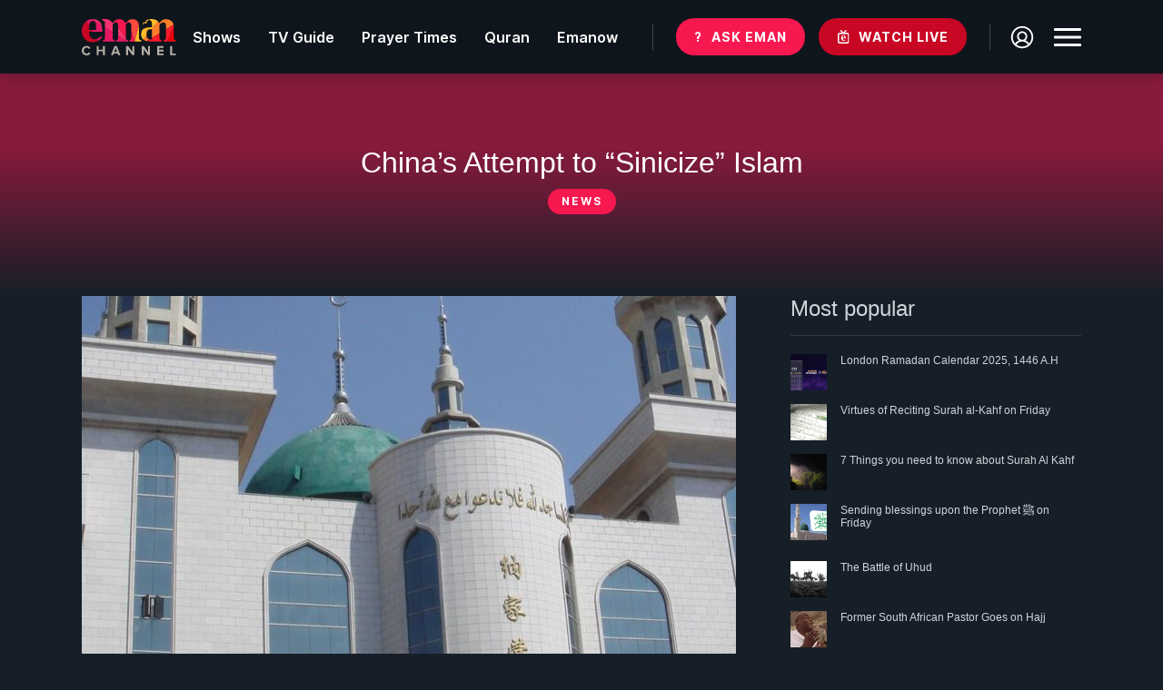

--- FILE ---
content_type: text/html; charset=UTF-8
request_url: https://www.emanchannel.tv/chinas-attempt-to-sinicize-islam/
body_size: 21157
content:
<!DOCTYPE html>
<!--[if lt IE 7 ]><html class="ie ie6" lang="en-GB" class="dark"> <![endif]-->
<!--[if IE 7 ]><html class="ie ie7" lang="en-GB" class="dark"> <![endif]-->
<!--[if IE 8 ]><html class="ie ie8" lang="en-GB" class="dark"> <![endif]-->
<!--[if (gte IE 9)|!(IE)]><!--><html lang="en-GB" class="dark" > <!--<![endif]-->

<head>
<meta charset="UTF-8">
<!--[if ie]><meta http-equiv='X-UA-Compatible' content="IE=edge,IE=9,IE=8,chrome=1" /><![endif]-->

<!-- SEO -->
    <title>China&#8217;s Attempt to &#8220;Sinicize&#8221; Islam | Eman Channel</title>

<!-- Keywords -->
<meta name="keywords" content="The attempted partial demolition of a mosque in China&#039;s Yunnan province has sparked a clash between police and residents, raising international concerns about the Chinese">

<!-- Description -->
<meta name="description" content="The attempted partial demolition of a mosque in China&#039;s Yunnan province has sparked a clash between police and residents, raising international concerns about the Chinese">

<!-- Keywords -->
<meta name="keywords" content="The attempted partial demolition of a mosque in China&#039;s Yunnan province has sparked a clash between police and residents, raising international concerns about the Chinese">

<meta name="viewport" content="width=device-width, initial-scale=1.0, maximum-scale=1.0, user-scalable=no" />

<!-- Meta Pixel Code -->
<script>
  !function(f,b,e,v,n,t,s)
  {if(f.fbq)return;n=f.fbq=function(){n.callMethod?
  n.callMethod.apply(n,arguments):n.queue.push(arguments)};
  if(!f._fbq)f._fbq=n;n.push=n;n.loaded=!0;n.version='2.0';
  n.queue=[];t=b.createElement(e);t.async=!0;
  t.src=v;s=b.getElementsByTagName(e)[0];
  s.parentNode.insertBefore(t,s)}(window, document,'script',
  'https://connect.facebook.net/en_US/fbevents.js');
  fbq('init', '1347014209152432');
  fbq('track', 'PageView');
</script>
<noscript><img height="1" width="1" style="display:none"
  src="https://www.facebook.com/tr?id=1347014209152432&ev=PageView&noscript=1"
/></noscript>
<!-- End Meta Pixel Code -->

<!-- Facebook -->
    <meta property="og:title" content="China&#8217;s Attempt to &#8220;Sinicize&#8221; Islam | Eman Channel">
<meta property="og:type" content="article">
<meta property="og:image" content="https://www.emanchannel.tv/wp-content/uploads/2023/06/65774350_1004.jpg">
<meta property="og:url" content="https://www.emanchannel.tv/chinas-attempt-to-sinicize-islam/">
<meta property="og:description" content="The attempted partial demolition of a mosque in China&#039;s Yunnan province has sparked a clash between police and residents, raising international concerns about the Chinese">
<meta property="og:site_name" content="">
<!-- Google -->
<meta itemprop="name" content="China&#8217;s Attempt to &#8220;Sinicize&#8221; Islam | Eman Channel">
<meta itemprop="description" content="The attempted partial demolition of a mosque in China&#039;s Yunnan province has sparked a clash between police and residents, raising international concerns about the Chinese">
<meta itemprop="image" content="https://www.emanchannel.tv/wp-content/uploads/2023/06/65774350_1004.jpg">
	
<link rel="shortcut icon" href="https://www.emanchannel.tv/wp-content/themes/eman-channel/favicon.ico" />

<title>China&#8217;s Attempt to &#8220;Sinicize&#8221; Islam &#8211; Eman Channel</title>
<meta name='robots' content='noindex, nofollow' />
<link rel="alternate" type="application/rss+xml" title="Eman Channel &raquo; Feed" href="https://www.emanchannel.tv/feed/" />
<link rel="alternate" type="application/rss+xml" title="Eman Channel &raquo; Comments Feed" href="https://www.emanchannel.tv/comments/feed/" />
<link rel="alternate" title="oEmbed (JSON)" type="application/json+oembed" href="https://www.emanchannel.tv/wp-json/oembed/1.0/embed?url=https%3A%2F%2Fwww.emanchannel.tv%2Fchinas-attempt-to-sinicize-islam%2F" />
<link rel="alternate" title="oEmbed (XML)" type="text/xml+oembed" href="https://www.emanchannel.tv/wp-json/oembed/1.0/embed?url=https%3A%2F%2Fwww.emanchannel.tv%2Fchinas-attempt-to-sinicize-islam%2F&#038;format=xml" />
		<!-- This site uses the Google Analytics by MonsterInsights plugin v9.11.1 - Using Analytics tracking - https://www.monsterinsights.com/ -->
							<script src="//www.googletagmanager.com/gtag/js?id=G-CC0EXR3TS2"  data-cfasync="false" data-wpfc-render="false" async></script>
			<script data-cfasync="false" data-wpfc-render="false">
				var mi_version = '9.11.1';
				var mi_track_user = true;
				var mi_no_track_reason = '';
								var MonsterInsightsDefaultLocations = {"page_location":"https:\/\/www.emanchannel.tv\/chinas-attempt-to-sinicize-islam\/","page_referrer":"https:\/\/www.emanchannel.tv\/author\/m-elahi\/"};
								if ( typeof MonsterInsightsPrivacyGuardFilter === 'function' ) {
					var MonsterInsightsLocations = (typeof MonsterInsightsExcludeQuery === 'object') ? MonsterInsightsPrivacyGuardFilter( MonsterInsightsExcludeQuery ) : MonsterInsightsPrivacyGuardFilter( MonsterInsightsDefaultLocations );
				} else {
					var MonsterInsightsLocations = (typeof MonsterInsightsExcludeQuery === 'object') ? MonsterInsightsExcludeQuery : MonsterInsightsDefaultLocations;
				}

								var disableStrs = [
										'ga-disable-G-CC0EXR3TS2',
									];

				/* Function to detect opted out users */
				function __gtagTrackerIsOptedOut() {
					for (var index = 0; index < disableStrs.length; index++) {
						if (document.cookie.indexOf(disableStrs[index] + '=true') > -1) {
							return true;
						}
					}

					return false;
				}

				/* Disable tracking if the opt-out cookie exists. */
				if (__gtagTrackerIsOptedOut()) {
					for (var index = 0; index < disableStrs.length; index++) {
						window[disableStrs[index]] = true;
					}
				}

				/* Opt-out function */
				function __gtagTrackerOptout() {
					for (var index = 0; index < disableStrs.length; index++) {
						document.cookie = disableStrs[index] + '=true; expires=Thu, 31 Dec 2099 23:59:59 UTC; path=/';
						window[disableStrs[index]] = true;
					}
				}

				if ('undefined' === typeof gaOptout) {
					function gaOptout() {
						__gtagTrackerOptout();
					}
				}
								window.dataLayer = window.dataLayer || [];

				window.MonsterInsightsDualTracker = {
					helpers: {},
					trackers: {},
				};
				if (mi_track_user) {
					function __gtagDataLayer() {
						dataLayer.push(arguments);
					}

					function __gtagTracker(type, name, parameters) {
						if (!parameters) {
							parameters = {};
						}

						if (parameters.send_to) {
							__gtagDataLayer.apply(null, arguments);
							return;
						}

						if (type === 'event') {
														parameters.send_to = monsterinsights_frontend.v4_id;
							var hookName = name;
							if (typeof parameters['event_category'] !== 'undefined') {
								hookName = parameters['event_category'] + ':' + name;
							}

							if (typeof MonsterInsightsDualTracker.trackers[hookName] !== 'undefined') {
								MonsterInsightsDualTracker.trackers[hookName](parameters);
							} else {
								__gtagDataLayer('event', name, parameters);
							}
							
						} else {
							__gtagDataLayer.apply(null, arguments);
						}
					}

					__gtagTracker('js', new Date());
					__gtagTracker('set', {
						'developer_id.dZGIzZG': true,
											});
					if ( MonsterInsightsLocations.page_location ) {
						__gtagTracker('set', MonsterInsightsLocations);
					}
										__gtagTracker('config', 'G-CC0EXR3TS2', {"forceSSL":"true","link_attribution":"true"} );
										window.gtag = __gtagTracker;										(function () {
						/* https://developers.google.com/analytics/devguides/collection/analyticsjs/ */
						/* ga and __gaTracker compatibility shim. */
						var noopfn = function () {
							return null;
						};
						var newtracker = function () {
							return new Tracker();
						};
						var Tracker = function () {
							return null;
						};
						var p = Tracker.prototype;
						p.get = noopfn;
						p.set = noopfn;
						p.send = function () {
							var args = Array.prototype.slice.call(arguments);
							args.unshift('send');
							__gaTracker.apply(null, args);
						};
						var __gaTracker = function () {
							var len = arguments.length;
							if (len === 0) {
								return;
							}
							var f = arguments[len - 1];
							if (typeof f !== 'object' || f === null || typeof f.hitCallback !== 'function') {
								if ('send' === arguments[0]) {
									var hitConverted, hitObject = false, action;
									if ('event' === arguments[1]) {
										if ('undefined' !== typeof arguments[3]) {
											hitObject = {
												'eventAction': arguments[3],
												'eventCategory': arguments[2],
												'eventLabel': arguments[4],
												'value': arguments[5] ? arguments[5] : 1,
											}
										}
									}
									if ('pageview' === arguments[1]) {
										if ('undefined' !== typeof arguments[2]) {
											hitObject = {
												'eventAction': 'page_view',
												'page_path': arguments[2],
											}
										}
									}
									if (typeof arguments[2] === 'object') {
										hitObject = arguments[2];
									}
									if (typeof arguments[5] === 'object') {
										Object.assign(hitObject, arguments[5]);
									}
									if ('undefined' !== typeof arguments[1].hitType) {
										hitObject = arguments[1];
										if ('pageview' === hitObject.hitType) {
											hitObject.eventAction = 'page_view';
										}
									}
									if (hitObject) {
										action = 'timing' === arguments[1].hitType ? 'timing_complete' : hitObject.eventAction;
										hitConverted = mapArgs(hitObject);
										__gtagTracker('event', action, hitConverted);
									}
								}
								return;
							}

							function mapArgs(args) {
								var arg, hit = {};
								var gaMap = {
									'eventCategory': 'event_category',
									'eventAction': 'event_action',
									'eventLabel': 'event_label',
									'eventValue': 'event_value',
									'nonInteraction': 'non_interaction',
									'timingCategory': 'event_category',
									'timingVar': 'name',
									'timingValue': 'value',
									'timingLabel': 'event_label',
									'page': 'page_path',
									'location': 'page_location',
									'title': 'page_title',
									'referrer' : 'page_referrer',
								};
								for (arg in args) {
																		if (!(!args.hasOwnProperty(arg) || !gaMap.hasOwnProperty(arg))) {
										hit[gaMap[arg]] = args[arg];
									} else {
										hit[arg] = args[arg];
									}
								}
								return hit;
							}

							try {
								f.hitCallback();
							} catch (ex) {
							}
						};
						__gaTracker.create = newtracker;
						__gaTracker.getByName = newtracker;
						__gaTracker.getAll = function () {
							return [];
						};
						__gaTracker.remove = noopfn;
						__gaTracker.loaded = true;
						window['__gaTracker'] = __gaTracker;
					})();
									} else {
										console.log("");
					(function () {
						function __gtagTracker() {
							return null;
						}

						window['__gtagTracker'] = __gtagTracker;
						window['gtag'] = __gtagTracker;
					})();
									}
			</script>
							<!-- / Google Analytics by MonsterInsights -->
		<style id='wp-img-auto-sizes-contain-inline-css'>
img:is([sizes=auto i],[sizes^="auto," i]){contain-intrinsic-size:3000px 1500px}
/*# sourceURL=wp-img-auto-sizes-contain-inline-css */
</style>
<link rel='stylesheet' id='formidable-css' href='https://www.emanchannel.tv/wp-content/plugins/formidable/css/formidableforms.css?ver=114940' media='all' />
<style id='wp-emoji-styles-inline-css'>

	img.wp-smiley, img.emoji {
		display: inline !important;
		border: none !important;
		box-shadow: none !important;
		height: 1em !important;
		width: 1em !important;
		margin: 0 0.07em !important;
		vertical-align: -0.1em !important;
		background: none !important;
		padding: 0 !important;
	}
/*# sourceURL=wp-emoji-styles-inline-css */
</style>
<link rel='stylesheet' id='wp-block-library-css' href='https://www.emanchannel.tv/wp-includes/css/dist/block-library/style.min.css?ver=6.9' media='all' />
<style id='global-styles-inline-css'>
:root{--wp--preset--aspect-ratio--square: 1;--wp--preset--aspect-ratio--4-3: 4/3;--wp--preset--aspect-ratio--3-4: 3/4;--wp--preset--aspect-ratio--3-2: 3/2;--wp--preset--aspect-ratio--2-3: 2/3;--wp--preset--aspect-ratio--16-9: 16/9;--wp--preset--aspect-ratio--9-16: 9/16;--wp--preset--color--black: #000000;--wp--preset--color--cyan-bluish-gray: #abb8c3;--wp--preset--color--white: #ffffff;--wp--preset--color--pale-pink: #f78da7;--wp--preset--color--vivid-red: #cf2e2e;--wp--preset--color--luminous-vivid-orange: #ff6900;--wp--preset--color--luminous-vivid-amber: #fcb900;--wp--preset--color--light-green-cyan: #7bdcb5;--wp--preset--color--vivid-green-cyan: #00d084;--wp--preset--color--pale-cyan-blue: #8ed1fc;--wp--preset--color--vivid-cyan-blue: #0693e3;--wp--preset--color--vivid-purple: #9b51e0;--wp--preset--gradient--vivid-cyan-blue-to-vivid-purple: linear-gradient(135deg,rgb(6,147,227) 0%,rgb(155,81,224) 100%);--wp--preset--gradient--light-green-cyan-to-vivid-green-cyan: linear-gradient(135deg,rgb(122,220,180) 0%,rgb(0,208,130) 100%);--wp--preset--gradient--luminous-vivid-amber-to-luminous-vivid-orange: linear-gradient(135deg,rgb(252,185,0) 0%,rgb(255,105,0) 100%);--wp--preset--gradient--luminous-vivid-orange-to-vivid-red: linear-gradient(135deg,rgb(255,105,0) 0%,rgb(207,46,46) 100%);--wp--preset--gradient--very-light-gray-to-cyan-bluish-gray: linear-gradient(135deg,rgb(238,238,238) 0%,rgb(169,184,195) 100%);--wp--preset--gradient--cool-to-warm-spectrum: linear-gradient(135deg,rgb(74,234,220) 0%,rgb(151,120,209) 20%,rgb(207,42,186) 40%,rgb(238,44,130) 60%,rgb(251,105,98) 80%,rgb(254,248,76) 100%);--wp--preset--gradient--blush-light-purple: linear-gradient(135deg,rgb(255,206,236) 0%,rgb(152,150,240) 100%);--wp--preset--gradient--blush-bordeaux: linear-gradient(135deg,rgb(254,205,165) 0%,rgb(254,45,45) 50%,rgb(107,0,62) 100%);--wp--preset--gradient--luminous-dusk: linear-gradient(135deg,rgb(255,203,112) 0%,rgb(199,81,192) 50%,rgb(65,88,208) 100%);--wp--preset--gradient--pale-ocean: linear-gradient(135deg,rgb(255,245,203) 0%,rgb(182,227,212) 50%,rgb(51,167,181) 100%);--wp--preset--gradient--electric-grass: linear-gradient(135deg,rgb(202,248,128) 0%,rgb(113,206,126) 100%);--wp--preset--gradient--midnight: linear-gradient(135deg,rgb(2,3,129) 0%,rgb(40,116,252) 100%);--wp--preset--font-size--small: 13px;--wp--preset--font-size--medium: 20px;--wp--preset--font-size--large: 36px;--wp--preset--font-size--x-large: 42px;--wp--preset--spacing--20: 0.44rem;--wp--preset--spacing--30: 0.67rem;--wp--preset--spacing--40: 1rem;--wp--preset--spacing--50: 1.5rem;--wp--preset--spacing--60: 2.25rem;--wp--preset--spacing--70: 3.38rem;--wp--preset--spacing--80: 5.06rem;--wp--preset--shadow--natural: 6px 6px 9px rgba(0, 0, 0, 0.2);--wp--preset--shadow--deep: 12px 12px 50px rgba(0, 0, 0, 0.4);--wp--preset--shadow--sharp: 6px 6px 0px rgba(0, 0, 0, 0.2);--wp--preset--shadow--outlined: 6px 6px 0px -3px rgb(255, 255, 255), 6px 6px rgb(0, 0, 0);--wp--preset--shadow--crisp: 6px 6px 0px rgb(0, 0, 0);}:root { --wp--style--global--content-size: 800px;--wp--style--global--wide-size: 1200px; }:where(body) { margin: 0; }.wp-site-blocks > .alignleft { float: left; margin-right: 2em; }.wp-site-blocks > .alignright { float: right; margin-left: 2em; }.wp-site-blocks > .aligncenter { justify-content: center; margin-left: auto; margin-right: auto; }:where(.wp-site-blocks) > * { margin-block-start: 24px; margin-block-end: 0; }:where(.wp-site-blocks) > :first-child { margin-block-start: 0; }:where(.wp-site-blocks) > :last-child { margin-block-end: 0; }:root { --wp--style--block-gap: 24px; }:root :where(.is-layout-flow) > :first-child{margin-block-start: 0;}:root :where(.is-layout-flow) > :last-child{margin-block-end: 0;}:root :where(.is-layout-flow) > *{margin-block-start: 24px;margin-block-end: 0;}:root :where(.is-layout-constrained) > :first-child{margin-block-start: 0;}:root :where(.is-layout-constrained) > :last-child{margin-block-end: 0;}:root :where(.is-layout-constrained) > *{margin-block-start: 24px;margin-block-end: 0;}:root :where(.is-layout-flex){gap: 24px;}:root :where(.is-layout-grid){gap: 24px;}.is-layout-flow > .alignleft{float: left;margin-inline-start: 0;margin-inline-end: 2em;}.is-layout-flow > .alignright{float: right;margin-inline-start: 2em;margin-inline-end: 0;}.is-layout-flow > .aligncenter{margin-left: auto !important;margin-right: auto !important;}.is-layout-constrained > .alignleft{float: left;margin-inline-start: 0;margin-inline-end: 2em;}.is-layout-constrained > .alignright{float: right;margin-inline-start: 2em;margin-inline-end: 0;}.is-layout-constrained > .aligncenter{margin-left: auto !important;margin-right: auto !important;}.is-layout-constrained > :where(:not(.alignleft):not(.alignright):not(.alignfull)){max-width: var(--wp--style--global--content-size);margin-left: auto !important;margin-right: auto !important;}.is-layout-constrained > .alignwide{max-width: var(--wp--style--global--wide-size);}body .is-layout-flex{display: flex;}.is-layout-flex{flex-wrap: wrap;align-items: center;}.is-layout-flex > :is(*, div){margin: 0;}body .is-layout-grid{display: grid;}.is-layout-grid > :is(*, div){margin: 0;}body{padding-top: 0px;padding-right: 0px;padding-bottom: 0px;padding-left: 0px;}a:where(:not(.wp-element-button)){text-decoration: underline;}:root :where(.wp-element-button, .wp-block-button__link){background-color: #32373c;border-width: 0;color: #fff;font-family: inherit;font-size: inherit;font-style: inherit;font-weight: inherit;letter-spacing: inherit;line-height: inherit;padding-top: calc(0.667em + 2px);padding-right: calc(1.333em + 2px);padding-bottom: calc(0.667em + 2px);padding-left: calc(1.333em + 2px);text-decoration: none;text-transform: inherit;}.has-black-color{color: var(--wp--preset--color--black) !important;}.has-cyan-bluish-gray-color{color: var(--wp--preset--color--cyan-bluish-gray) !important;}.has-white-color{color: var(--wp--preset--color--white) !important;}.has-pale-pink-color{color: var(--wp--preset--color--pale-pink) !important;}.has-vivid-red-color{color: var(--wp--preset--color--vivid-red) !important;}.has-luminous-vivid-orange-color{color: var(--wp--preset--color--luminous-vivid-orange) !important;}.has-luminous-vivid-amber-color{color: var(--wp--preset--color--luminous-vivid-amber) !important;}.has-light-green-cyan-color{color: var(--wp--preset--color--light-green-cyan) !important;}.has-vivid-green-cyan-color{color: var(--wp--preset--color--vivid-green-cyan) !important;}.has-pale-cyan-blue-color{color: var(--wp--preset--color--pale-cyan-blue) !important;}.has-vivid-cyan-blue-color{color: var(--wp--preset--color--vivid-cyan-blue) !important;}.has-vivid-purple-color{color: var(--wp--preset--color--vivid-purple) !important;}.has-black-background-color{background-color: var(--wp--preset--color--black) !important;}.has-cyan-bluish-gray-background-color{background-color: var(--wp--preset--color--cyan-bluish-gray) !important;}.has-white-background-color{background-color: var(--wp--preset--color--white) !important;}.has-pale-pink-background-color{background-color: var(--wp--preset--color--pale-pink) !important;}.has-vivid-red-background-color{background-color: var(--wp--preset--color--vivid-red) !important;}.has-luminous-vivid-orange-background-color{background-color: var(--wp--preset--color--luminous-vivid-orange) !important;}.has-luminous-vivid-amber-background-color{background-color: var(--wp--preset--color--luminous-vivid-amber) !important;}.has-light-green-cyan-background-color{background-color: var(--wp--preset--color--light-green-cyan) !important;}.has-vivid-green-cyan-background-color{background-color: var(--wp--preset--color--vivid-green-cyan) !important;}.has-pale-cyan-blue-background-color{background-color: var(--wp--preset--color--pale-cyan-blue) !important;}.has-vivid-cyan-blue-background-color{background-color: var(--wp--preset--color--vivid-cyan-blue) !important;}.has-vivid-purple-background-color{background-color: var(--wp--preset--color--vivid-purple) !important;}.has-black-border-color{border-color: var(--wp--preset--color--black) !important;}.has-cyan-bluish-gray-border-color{border-color: var(--wp--preset--color--cyan-bluish-gray) !important;}.has-white-border-color{border-color: var(--wp--preset--color--white) !important;}.has-pale-pink-border-color{border-color: var(--wp--preset--color--pale-pink) !important;}.has-vivid-red-border-color{border-color: var(--wp--preset--color--vivid-red) !important;}.has-luminous-vivid-orange-border-color{border-color: var(--wp--preset--color--luminous-vivid-orange) !important;}.has-luminous-vivid-amber-border-color{border-color: var(--wp--preset--color--luminous-vivid-amber) !important;}.has-light-green-cyan-border-color{border-color: var(--wp--preset--color--light-green-cyan) !important;}.has-vivid-green-cyan-border-color{border-color: var(--wp--preset--color--vivid-green-cyan) !important;}.has-pale-cyan-blue-border-color{border-color: var(--wp--preset--color--pale-cyan-blue) !important;}.has-vivid-cyan-blue-border-color{border-color: var(--wp--preset--color--vivid-cyan-blue) !important;}.has-vivid-purple-border-color{border-color: var(--wp--preset--color--vivid-purple) !important;}.has-vivid-cyan-blue-to-vivid-purple-gradient-background{background: var(--wp--preset--gradient--vivid-cyan-blue-to-vivid-purple) !important;}.has-light-green-cyan-to-vivid-green-cyan-gradient-background{background: var(--wp--preset--gradient--light-green-cyan-to-vivid-green-cyan) !important;}.has-luminous-vivid-amber-to-luminous-vivid-orange-gradient-background{background: var(--wp--preset--gradient--luminous-vivid-amber-to-luminous-vivid-orange) !important;}.has-luminous-vivid-orange-to-vivid-red-gradient-background{background: var(--wp--preset--gradient--luminous-vivid-orange-to-vivid-red) !important;}.has-very-light-gray-to-cyan-bluish-gray-gradient-background{background: var(--wp--preset--gradient--very-light-gray-to-cyan-bluish-gray) !important;}.has-cool-to-warm-spectrum-gradient-background{background: var(--wp--preset--gradient--cool-to-warm-spectrum) !important;}.has-blush-light-purple-gradient-background{background: var(--wp--preset--gradient--blush-light-purple) !important;}.has-blush-bordeaux-gradient-background{background: var(--wp--preset--gradient--blush-bordeaux) !important;}.has-luminous-dusk-gradient-background{background: var(--wp--preset--gradient--luminous-dusk) !important;}.has-pale-ocean-gradient-background{background: var(--wp--preset--gradient--pale-ocean) !important;}.has-electric-grass-gradient-background{background: var(--wp--preset--gradient--electric-grass) !important;}.has-midnight-gradient-background{background: var(--wp--preset--gradient--midnight) !important;}.has-small-font-size{font-size: var(--wp--preset--font-size--small) !important;}.has-medium-font-size{font-size: var(--wp--preset--font-size--medium) !important;}.has-large-font-size{font-size: var(--wp--preset--font-size--large) !important;}.has-x-large-font-size{font-size: var(--wp--preset--font-size--x-large) !important;}
:root :where(.wp-block-pullquote){font-size: 1.5em;line-height: 1.6;}
/*# sourceURL=global-styles-inline-css */
</style>
<link rel='stylesheet' id='parent-style-css' href='https://www.emanchannel.tv/wp-content/themes/hello-elementor/style.css?ver=6.9' media='all' />
<link rel='stylesheet' id='thaw-grid-css' href='https://www.emanchannel.tv/wp-content/themes/eman-channel/css/thaw-grid.css?ver=6.9' media='all' />
<link rel='stylesheet' id='font-css' href='https://www.emanchannel.tv/wp-content/themes/eman-channel/css/fonts.css?ver=6.9' media='all' />
<link rel='stylesheet' id='main-css-css' href='https://www.emanchannel.tv/wp-content/themes/eman-channel/css/main.css?ver=6.9' media='all' />
<link rel='stylesheet' id='child-style-css' href='https://www.emanchannel.tv/wp-content/themes/eman-channel/style.css?ver=6.9' media='all' />
<link rel='stylesheet' id='responsive-style-css' href='https://www.emanchannel.tv/wp-content/themes/eman-channel/css/responsive.css?ver=6.9' media='all' />
<link rel='stylesheet' id='swiper-css-css' href='https://www.emanchannel.tv/wp-content/themes/eman-channel/css/swiper-bundle.min.css?ver=6.9' media='all' />
<link rel='stylesheet' id='toastr-css-css' href='https://www.emanchannel.tv/wp-content/themes/eman-channel/css/toastr.min.css?ver=6.9' media='all' />
<link rel='stylesheet' id='select2-css-css' href='https://www.emanchannel.tv/wp-content/themes/eman-channel/css/select2.css?ver=6.9' media='all' />
<link rel='stylesheet' id='font-outfit-css' href='https://www.emanchannel.tv/wp-content/themes/eman-channel/fonts/Outfit/stylesheet.css?ver=6.9' media='all' />
<link rel='stylesheet' id='font-dmsans-css' href='https://www.emanchannel.tv/wp-content/themes/eman-channel/fonts/Dmsans/stylesheet.css?ver=6.9' media='all' />
<link rel='stylesheet' id='hello-elementor-css' href='https://www.emanchannel.tv/wp-content/themes/hello-elementor/assets/css/reset.css?ver=3.4.5' media='all' />
<link rel='stylesheet' id='hello-elementor-theme-style-css' href='https://www.emanchannel.tv/wp-content/themes/hello-elementor/assets/css/theme.css?ver=3.4.5' media='all' />
<link rel='stylesheet' id='hello-elementor-header-footer-css' href='https://www.emanchannel.tv/wp-content/themes/hello-elementor/assets/css/header-footer.css?ver=3.4.5' media='all' />
<link rel='stylesheet' id='elementor-frontend-css' href='https://www.emanchannel.tv/wp-content/plugins/elementor/assets/css/frontend.min.css?ver=3.34.2' media='all' />
<link rel='stylesheet' id='elementor-post-12000-css' href='https://www.emanchannel.tv/wp-content/uploads/elementor/css/post-12000.css?ver=1768926597' media='all' />
<link rel='stylesheet' id='elementor-gf-local-inter-css' href='https://emanchannel.tv/wp-content/uploads/elementor/google-fonts/css/inter.css?ver=1744293176' media='all' />
<script src="https://www.emanchannel.tv/wp-content/plugins/google-analytics-for-wordpress/assets/js/frontend-gtag.min.js?ver=9.11.1" id="monsterinsights-frontend-script-js" async data-wp-strategy="async"></script>
<script data-cfasync="false" data-wpfc-render="false" id='monsterinsights-frontend-script-js-extra'>var monsterinsights_frontend = {"js_events_tracking":"true","download_extensions":"doc,pdf,ppt,zip,xls,docx,pptx,xlsx","inbound_paths":"[{\"path\":\"\\\/go\\\/\",\"label\":\"affiliate\"},{\"path\":\"\\\/recommend\\\/\",\"label\":\"affiliate\"}]","home_url":"https:\/\/www.emanchannel.tv","hash_tracking":"false","v4_id":"G-CC0EXR3TS2"};</script>
<script src="https://www.emanchannel.tv/wp-includes/js/jquery/jquery.min.js?ver=3.7.1" id="jquery-core-js"></script>
<script src="https://www.emanchannel.tv/wp-includes/js/jquery/jquery-migrate.min.js?ver=3.4.1" id="jquery-migrate-js"></script>
<link rel="https://api.w.org/" href="https://www.emanchannel.tv/wp-json/" /><link rel="alternate" title="JSON" type="application/json" href="https://www.emanchannel.tv/wp-json/wp/v2/posts/8146" /><link rel="EditURI" type="application/rsd+xml" title="RSD" href="https://www.emanchannel.tv/xmlrpc.php?rsd" />
<meta name="generator" content="WordPress 6.9" />
<link rel="canonical" href="https://www.emanchannel.tv/chinas-attempt-to-sinicize-islam/" />
<link rel='shortlink' href='https://www.emanchannel.tv/?p=8146' />
<script>document.documentElement.className += " js";</script>
<meta name="generator" content="Elementor 3.34.2; features: e_font_icon_svg, additional_custom_breakpoints; settings: css_print_method-external, google_font-enabled, font_display-swap">
			<style>
				.e-con.e-parent:nth-of-type(n+4):not(.e-lazyloaded):not(.e-no-lazyload),
				.e-con.e-parent:nth-of-type(n+4):not(.e-lazyloaded):not(.e-no-lazyload) * {
					background-image: none !important;
				}
				@media screen and (max-height: 1024px) {
					.e-con.e-parent:nth-of-type(n+3):not(.e-lazyloaded):not(.e-no-lazyload),
					.e-con.e-parent:nth-of-type(n+3):not(.e-lazyloaded):not(.e-no-lazyload) * {
						background-image: none !important;
					}
				}
				@media screen and (max-height: 640px) {
					.e-con.e-parent:nth-of-type(n+2):not(.e-lazyloaded):not(.e-no-lazyload),
					.e-con.e-parent:nth-of-type(n+2):not(.e-lazyloaded):not(.e-no-lazyload) * {
						background-image: none !important;
					}
				}
			</style>
					<style id="wp-custom-css">
			/* Prayer Wallpaper */
.prayer-wallpaper iframe {
	height: 1000px !important;
}
/* end Prayer Wallpaper */

body {
    margin: 0;
    font-family: -apple-system, BlinkMacSystemFont, inter, Segoe UI, Roboto, Helvetica Neue, Arial, Noto Sans, sans-serif, Apple Color Emoji, Segoe UI Emoji, Segoe UI Symbol, Noto Color Emoji;
    font-size: 1.6rem;
}

.quran__button h2 {
    font-weight: 600;
}

.header-menu li a {
    font-weight: 600;
}

.prayer-btn-wrap span#download-img:hover {
	transform: scale(1.03);
	transition: all .2s ease;
}

.banner-item {
    border: 0px solid #6c757d00 !important;
}

    .dp-block\:md {
        display: block;
        margin-top: 5px;
    }

/* Advertise Page */
.advertise-title-page .pt-35\:xl {
        padding-top: 160px;
    }

    .advertise-title-page .pb-26\:xl {
        padding-bottom: 65px;
    }
/* End Page */

/* form */
.frm_form_title {
	color: #444444 !important;
}
.dark .frm_form_title {
	color: #ffffff !important;
}
#form_ektvgameshow .frm_primary_label {
	font-family: Inter;
	font-size: 16px;
	line-height: 24px;
}
.frm_checkbox > label {
	display: flex;
	align-items: center;
	gap: 5px;
}
.frm_checkbox > label input[type="checkbox"],
.frm_radio > label input[type="radio"] {
	width: auto !important;
	padding: 0 !important; 
	border-radius: 0 !important;
}
#form_ektvgameshow #frm_field_90_container {
	display: none;
}
.dark .frm_forms input[type="text"],
.dark .frm_forms input[type="tel"],
.dark .frm_forms input[type="email"],
.dark .frm_forms input[type="number"],
.dark .frm_forms textarea,
.dark .frm_forms select {
	background-color: #1f2b38;
	border: none !important;
}
.frm_forms input[type="text"],
.frm_forms input[type="tel"],
.frm_forms input[type="email"],
.frm_forms input[type="number"],
.frm_forms textarea,
.frm_forms select{
	padding: 15px 20px !important;
	border: 0!important;
	font-family: Inter;
	font-size: 16px;
	border: 1px solid #1f2b38 !important;
}
#form_ektvgameshow > div {
	font-family: Inter;
	font-size: 16px;
	line-height: 24px;
}
.frm_button_submit {
	padding: 1px 6px;
	border: 1.6px solid #000000;
	font-family: Inter;
	font-size: 16px;
	background-color: #ffffff;
	color: #000000;
	margin-top: 5px;
}
#frm_field_101_container > div,
#frm_field_101_container .frm_checkbox{
	margin-bottom: 5px;
}
#frm_field_151_container a,
#frm_field_248_container a{
color: #f7184f !important;
}
#frm_field_151_container a:hover,
#frm_field_248_container a:hover{
	color: #d5073a !important; 
}
/* end form */

/* Become a Voulenter Form */
#field_1yhv3_label {
	margin-bottom: 7px;
}
/* end Become a Voulenter Form */

/* Juzz Amma Form */
#frm_field_240_container,
#frm_field_241_container,
#frm_field_242_container,
#frm_field_244_container,
#frm_field_245_container {
	display: none;
}
.frm_radio:first-child {
	margin-top: 5px !important;
}
.frm_radio {
	margin-bottom: 5px !important;
}
.frm_radio > label {
	display: flex;
	align-items: center;
}
/* end Juzz Amma Form */

/* Advertise Page */
.advertise-page-text p,
.advertise-page-text h5,
.advertise-page-text li span {
	color: #212529 !important;
}
.dark .advertise-page-text p,
.dark .advertise-page-text h5,
.dark .advertise-page-text li span {
	color: #ffffff !important;
}
/* end Advertise Page */

@media (max-width: 1024px) {
	.quran .main-content__header {
		z-index: 1;
	}
	.quran__body {
		position: relative;
    z-index: 2;
    margin-top: -40px;
	}
	
	/* Home */
	.ask-eman-home-wrap .e-con-inner {
		flex-direction: column !important;
	}
	.ask-eman-home-wrap .e-con-inner > div {
		width: 100% !important;
	}
	
	.ask-eman-home-wrap .e-con-inner > div .ask-eman-widget {
		margin-top: 0;
	}
	/* end Home */
}

@media (max-width: 767px) {
	.ask-eman-widget__results ul {
		margin-top: 20px;
	}
	.featured-categories {
		margin-top: 0 !important;
	}
	.featured-categories__list {
/* 		height: 320px !important; */
	}
	.banner-leader-board-block .banner-item a img {
		width: 100% !important;
		height: auto !important;
	}
	.banner-leader-board-block .banner-item {
		padding: 0;
	}
	.recipes-loop-block .recipes-loop-image {
		width: 100% !important;
	}
	.feature-show-block .show-thumb__img:after {
		padding-bottom: 60%;
	}
	/* Home */
	.home-welcome-banner-container .e-con-inner {
		padding-top: 0 !important;
	}
	.ask-eman-home-wrap .e-con-inner > div:last-child {
		display: none !important;
	}
  /*  end Home */
}



@media (max-width: 575px) {
	.banner-item {
    height: 115px !important;
}
	
	.elementor-14 .elementor-element.elementor-element-1ebff491 .banner-item::before {
    background-image: linear-gradient(rgba(0, 0, 0, .7), #d5073a);
}
	
	    .banner-line {
        color: #fff !important;
    }
}		</style>
		
</head>

<body class="wp-singular post-template-default single single-post postid-8146 single-format-standard wp-embed-responsive wp-theme-hello-elementor wp-child-theme-eman-channel hello-elementor-default elementor-default elementor-kit-12000">


<header class="main-header">
    <div class="bg-midnight-dark:dark bg-white ts-default py-3 py-4:md sh-lg">
        <div class="ct-lg:lg ct-xl:xl mx-auto px-4">
            <div class="f-row f-wrap dp-flex mx--4">
                <div class="col-12 px-4">
                    <div class="main-header__container dp-flex f-between f-middle">
                        <h1 class="main-header__logo fw-regular lh-0 m-0 od-1:lg">
                            <a href="https://www.emanchannel.tv/" class="dp-block">
                                <img class="dp-none:sm" src="https://www.emanchannel.tv/wp-content/themes/eman-channel/img/icon.svg" alt="Eman Channel">
                                <img class="dp-none dp-block:sm" src="https://www.emanchannel.tv/wp-content/themes/eman-channel/img/logo.svg" alt="Eman Channel">
                            </a>
                        </h1>
                        <nav class="main-header__nav bg-midnight bg-transparent:lg px-4 pb-4 p-0:lg od-2:lg dp-block:lg w-100 w-auto:lg ml-auto:lg">
                            <ul id="menu-main-menu" class="lt-none dp-flex:lg f-end:lg m-0 p-0 header-menu"><li id="menu-item-6497" class="menu-item menu-item-type-post_type menu-item-object-page menu-item-6497"><a href="https://www.emanchannel.tv/shows/">Shows</a></li>
<li id="menu-item-6498" class="menu-item menu-item-type-post_type menu-item-object-page menu-item-6498"><a href="https://www.emanchannel.tv/tv-guide/">TV Guide</a></li>
<li id="menu-item-12243" class="menu-item menu-item-type-post_type menu-item-object-page menu-item-12243"><a href="https://www.emanchannel.tv/prayer-times/">Prayer Times</a></li>
<li id="menu-item-6500" class="menu-item menu-item-type-post_type menu-item-object-page menu-item-6500"><a href="https://www.emanchannel.tv/quran/">Quran</a></li>
<li id="menu-item-6504" class="menu-item menu-item-type-post_type menu-item-object-page menu-item-6504"><a href="https://www.emanchannel.tv/emanow/">Emanow</a></li>
</ul>                        </nav>
                        <div class="main-header__extra dp-flex f-end f-middle od-3:lg">
                                                        <span class="main-header__separator ml-4 mr-5 dp-none dp-block:lg"></span>
                            <a href="https://www.emanchannel.tv/ask-eman/" class="main-header__ask rd-pill bg-pink hover:bg-pink-dark px-3 px-4:xl py-1 py-2:xl dp-inline-flex f-middle f-center tt-uppercase cl-white hover:cl-white fs-xs fs-sm:xl ls-1 ml-4 ml-0:lg">
                                <span class="dp-none dp-block:lg fw-bold mr-1 mr-2:lg">?</span>
                                <span class="dekstop-show">
                                    <strong>Ask Eman</strong>
                                </span>
                                <span class="small-dekstop-show">
                                    <strong>Ask</strong>
                                </span>
                            </a>
                            <a href="https://www.emanchannel.tv/live/" class="main-header__live rd-pill bg-red hover:bg-red-dark px-3 px-4:xl py-1 py-2:xl dp-inline-flex f-middle f-center tt-uppercase cl-white hover:cl-white fs-xs fs-sm:xl ls-1 ml-2 ml-3:lg">
                                <img class="mr-1 mr-2:lg dp-none dp-inline-block:lg" src="https://www.emanchannel.tv/wp-content/themes/eman-channel/img/eman-tv.svg" alt="Watch Live">
                                <span class="dekstop-show">
                                    <strong>Watch Live</strong>
                                </span>
                                <span class="small-dekstop-show">
                                    <strong>Live</strong>
                                </span>
                            </a>
                            <span class="main-header__separator mr-4 ml-5 dp-none dp-block:lg"></span>
                                                        <a href="https://www.emanchannel.tv/login/" class="main-header__user lh-0 ml-3 ml-4:md ml-0:lg">
                                <svg width="32" height="32" viewBox="0 0 32 32" fill="none" xmlns="http://www.w3.org/2000/svg">
                                <path d="M16 3C13.4288 3 10.9154 3.76244 8.77759 5.1909C6.63975 6.61935 4.97351 8.64968 3.98957 11.0251C3.00563 13.4006 2.74819 16.0144 3.2498 18.5362C3.75141 21.0579 4.98953 23.3743 6.80762 25.1924C8.6257 27.0105 10.9421 28.2486 13.4638 28.7502C15.9856 29.2518 18.5995 28.9944 20.9749 28.0104C23.3503 27.0265 25.3807 25.3603 26.8091 23.2224C28.2376 21.0846 29 18.5712 29 16C28.9964 12.5533 27.6256 9.24882 25.1884 6.81163C22.7512 4.37445 19.4467 3.00364 16 3ZM9.26001 24.6875C9.98342 23.5561 10.98 22.625 12.1579 21.9801C13.3358 21.3351 14.6571 20.9971 16 20.9971C17.3429 20.9971 18.6642 21.3351 19.8421 21.9801C21.02 22.625 22.0166 23.5561 22.74 24.6875C20.8129 26.1862 18.4413 26.9999 16 26.9999C13.5587 26.9999 11.1871 26.1862 9.26001 24.6875ZM12 15C12 14.2089 12.2346 13.4355 12.6741 12.7777C13.1137 12.1199 13.7384 11.6072 14.4693 11.3045C15.2002 11.0017 16.0044 10.9225 16.7804 11.0769C17.5563 11.2312 18.269 11.6122 18.8284 12.1716C19.3878 12.731 19.7688 13.4437 19.9231 14.2196C20.0775 14.9956 19.9983 15.7998 19.6955 16.5307C19.3928 17.2616 18.8801 17.8864 18.2223 18.3259C17.5645 18.7654 16.7911 19 16 19C14.9391 19 13.9217 18.5786 13.1716 17.8284C12.4214 17.0783 12 16.0609 12 15ZM24.22 23.3013C23.1047 21.6851 21.5365 20.4348 19.7125 19.7075C20.6923 18.9358 21.4072 17.878 21.7579 16.6811C22.1086 15.4843 22.0776 14.2079 21.6693 13.0294C21.2609 11.851 20.4955 10.8291 19.4794 10.1059C18.4634 9.38262 17.2472 8.99397 16 8.99397C14.7528 8.99397 13.5366 9.38262 12.5206 10.1059C11.5045 10.8291 10.7391 11.851 10.3307 13.0294C9.92238 14.2079 9.8914 15.4843 10.2421 16.6811C10.5928 17.878 11.3077 18.9358 12.2875 19.7075C10.4635 20.4348 8.89529 21.6851 7.78001 23.3013C6.37072 21.7165 5.4496 19.7581 5.12756 17.6619C4.80553 15.5657 5.09631 13.4211 5.9649 11.4864C6.83349 9.55163 8.24285 7.90922 10.0233 6.75692C11.8037 5.60462 13.8792 4.99156 16 4.99156C18.1208 4.99156 20.1963 5.60462 21.9768 6.75692C23.7572 7.90922 25.1665 9.55163 26.0351 11.4864C26.9037 13.4211 27.1945 15.5657 26.8724 17.6619C26.5504 19.7581 25.6293 21.7165 24.22 23.3013Z" fill="white"/>
                                </svg>
                            </a>
                                                        <button type="button" class="main-header__burger bg-transparent b-0 p-0 ml-1 ml-2:md" aria-label="Toggle navigation">
                                <span></span>
                            </button>
                        </div>
                    </div>
                </div>
            </div>
        </div>
        <div class="main-header__sidebar bg-midnight-dark bg-midnight-darker:dark cl-white w-70 sh-lg of-auto px-5 py-8 px-7:lg py-10:lg">
            <img class="h-auto w-80px mb-6" src="https://www.emanchannel.tv/wp-content/themes/eman-channel/img/logo-white.svg" alt="Eman Channel">
                        <nav class="bt-1 bt-solid b-gray-850 pt-3">
                <h3 class="tt-lowercase dp-flex f-middle m-0 lh-0 mb-4 cr-pointer side-menu-title" data-side-menu="side-menu-explorer">
                    <span class="w-30px cl-pink">
                        <svg width="30" height="30" viewBox="0 0 30 30" fill="none" xmlns="http://www.w3.org/2000/svg">
                            <path d="M28.3333 28.3333L21.5833 21.5833M21.5833 21.5833C22.6667 20.4999 23.5261 19.2137 24.1124 17.7981C24.6988 16.3826 25.0005 14.8654 25.0005 13.3333C25.0005 11.8011 24.6988 10.2839 24.1124 8.8684C23.5261 7.4529 22.6667 6.1667 21.5833 5.0833C20.4999 3.99987 19.2137 3.14047 17.7981 2.55413C16.3826 1.9678 14.8654 1.66602 13.3333 1.66602C11.8011 1.66602 10.2839 1.9678 8.8684 2.55413C7.4529 3.14047 6.1667 3.99987 5.0833 5.0833C2.89524 7.2713 1.66602 10.2389 1.66602 13.3333C1.66602 16.4276 2.89524 19.3952 5.0833 21.5833C7.2713 23.7713 10.2389 25.0005 13.3333 25.0005C16.4276 25.0005 19.3952 23.7713 21.5833 21.5833Z" stroke="#F7184F" stroke-width="3.33333" stroke-linecap="round" stroke-linejoin="round"/>
                        </svg>
                    </span>
                    <span>Explore</span>
                </h3>
                <ul id="menu-explore" class="lt-none m-0 p-0 mb-3 pb-3 bb-1 bb-solid b-gray-850 side-menu side-menu-explorer"><li id="menu-item-12241" class="menu-item menu-item-type-post_type menu-item-object-page menu-item-12241"><a href="https://www.emanchannel.tv/prayer-times/">Prayer Times</a></li>
<li id="menu-item-4881" class="menu-item menu-item-type-post_type menu-item-object-page menu-item-4881"><a href="https://www.emanchannel.tv/tv-guide/">TV Guide</a></li>
</ul>                <h3 class="tt-lowercase dp-flex f-middle m-0 lh-0 mb-4 cr-pointer side-menu-title" data-side-menu="side-menu-media">
                    <span class="w-30px cl-pink">
                        <svg width="34" height="31" viewBox="0 0 34 31" fill="none" xmlns="http://www.w3.org/2000/svg">
                            <path d="M30.75 0.625H3.25C2.4212 0.625 1.62634 0.95424 1.04029 1.54029C0.45424 2.12634 0.125 2.9212 0.125 3.75V28.75C0.12504 29.0696 0.20679 29.384 0.36249 29.6631C0.51819 29.9423 0.74267 30.177 1.0146 30.345C1.28654 30.5129 1.59691 30.6086 1.91623 30.6229C2.23555 30.6372 2.55321 30.5696 2.83906 30.4266L7 28.3469L11.1609 30.4266C11.4214 30.5569 11.7087 30.6248 12 30.6248C12.2913 30.6248 12.5786 30.5569 12.8391 30.4266L17 28.3469L21.1609 30.4266C21.4214 30.5569 21.7087 30.6248 22 30.6248C22.2913 30.6248 22.5786 30.5569 22.8391 30.4266L27 28.3469L31.1609 30.4266C31.4468 30.5696 31.7645 30.6372 32.0838 30.6229C32.4031 30.6086 32.7135 30.5129 32.9854 30.345C33.2573 30.177 33.4818 29.9423 33.6375 29.6631C33.7932 29.384 33.875 29.0696 33.875 28.75V3.75C33.875 2.9212 33.5458 2.12634 32.9597 1.54029C32.3737 0.95424 31.5788 0.625 30.75 0.625ZM30.125 25.7156L27.8391 24.5734C27.5786 24.4431 27.2913 24.3752 27 24.3752C26.7087 24.3752 26.4214 24.4431 26.1609 24.5734L22 26.6531L17.8391 24.5734C17.5786 24.4431 17.2913 24.3752 17 24.3752C16.7087 24.3752 16.4214 24.4431 16.1609 24.5734L12 26.6531L7.8391 24.5734C7.5786 24.4431 7.2913 24.3752 7 24.3752C6.70871 24.3752 6.42143 24.4431 6.16094 24.5734L3.875 25.7156V4.375H30.125V25.7156ZM18.25 11.875C18.25 11.3777 18.4475 10.9008 18.7992 10.5492C19.1508 10.1975 19.6277 10 20.125 10H25.75C26.2473 10 26.7242 10.1975 27.0758 10.5492C27.4275 10.9008 27.625 11.3777 27.625 11.875C27.625 12.3723 27.4275 12.8492 27.0758 13.2008C26.7242 13.5525 26.2473 13.75 25.75 13.75H20.125C19.6277 13.75 19.1508 13.5525 18.7992 13.2008C18.4475 12.8492 18.25 12.3723 18.25 11.875ZM18.25 18.125C18.25 17.6277 18.4475 17.1508 18.7992 16.7992C19.1508 16.4475 19.6277 16.25 20.125 16.25H25.75C26.2473 16.25 26.7242 16.4475 27.0758 16.7992C27.4275 17.1508 27.625 17.6277 27.625 18.125C27.625 18.6223 27.4275 19.0992 27.0758 19.4508C26.7242 19.8025 26.2473 20 25.75 20H20.125C19.6277 20 19.1508 19.8025 18.7992 19.4508C18.4475 19.0992 18.25 18.6223 18.25 18.125ZM8.25 21.875H14.5C14.9973 21.875 15.4742 21.6775 15.8258 21.3258C16.1775 20.9742 16.375 20.4973 16.375 20V10C16.375 9.5027 16.1775 9.0258 15.8258 8.6742C15.4742 8.3225 14.9973 8.125 14.5 8.125H8.25C7.7527 8.125 7.2758 8.3225 6.92417 8.6742C6.57254 9.0258 6.375 9.5027 6.375 10V20C6.375 20.4973 6.57254 20.9742 6.92417 21.3258C7.2758 21.6775 7.7527 21.875 8.25 21.875ZM10.125 11.875H12.625V18.125H10.125V11.875Z" fill="#F7184F"/>
                        </svg>
                    </span>
                    <span>Media</span>
                </h3>
                <ul id="menu-media" class="lt-none m-0 p-0 mb-3 pb-3 bb-1 bb-solid b-gray-850 side-menu side-menu-media"><li id="menu-item-4883" class="menu-item menu-item-type-post_type menu-item-object-page menu-item-4883"><a href="https://www.emanchannel.tv/quran/">Quran</a></li>
<li id="menu-item-4884" class="menu-item menu-item-type-post_type menu-item-object-page menu-item-4884"><a href="https://www.emanchannel.tv/shows/">Shows</a></li>
<li id="menu-item-5061" class="menu-item menu-item-type-post_type menu-item-object-page menu-item-5061"><a href="https://www.emanchannel.tv/advertise/">Advertise</a></li>
</ul>                <h3 class="tt-lowercase dp-flex f-middle m-0 lh-0 mb-4 cr-pointer side-menu-title" data-side-menu="side-menu-ask">
                    <span class="w-30px cl-pink">
                        <svg width="34" height="30" viewBox="0 0 34 30" fill="none" xmlns="http://www.w3.org/2000/svg">
                            <path d="M23.6667 8.33317H30.3333C30.7754 8.33317 31.1993 8.50877 31.5118 8.82127C31.8244 9.13387 32 9.55777 32 9.99987V28.3332L26.445 23.7182C26.1454 23.4691 25.768 23.3329 25.3783 23.3332H12C11.558 23.3332 11.134 23.1576 10.8215 22.845C10.5089 22.5325 10.3333 22.1086 10.3333 21.6665V16.6665M23.6667 8.33317V3.33316C23.6667 2.89114 23.4911 2.46721 23.1785 2.15465C22.8659 1.84209 22.442 1.6665 22 1.6665H3.66667C3.22464 1.6665 2.80072 1.84209 2.48816 2.15465C2.17559 2.46721 2 2.89114 2 3.33316V21.6665L7.555 17.0499C7.855 16.8032 8.2317 16.6665 8.6217 16.6665H10.3333M23.6667 8.33317V14.9999C23.6667 15.4419 23.4911 15.8658 23.1785 16.1784C22.8659 16.4909 22.442 16.6665 22 16.6665H10.3333" stroke="#F7184F" stroke-width="3.33333" stroke-linecap="round" stroke-linejoin="round"/>
                        </svg>
                    </span>
                    <span>Ask</span>
                </h3>
                <ul id="menu-ask" class="lt-none m-0 p-0 mb-3 pb-3 bb-1 bb-solid b-gray-850 side-menu side-menu-ask"><li id="menu-item-4885" class="menu-item menu-item-type-post_type menu-item-object-page menu-item-4885"><a href="https://www.emanchannel.tv/ask-eman/">Ask Eman</a></li>
</ul>                <h3 class="tt-lowercase dp-flex f-middle m-0 lh-0 mb-4 cr-pointer side-menu-title" data-side-menu="side-menu-now">
                    <span class="w-30px cl-pink">
                        <svg width="30" height="28" viewBox="0 0 30 28" fill="none" xmlns="http://www.w3.org/2000/svg">
                            <path d="M20.0003 26.3335H10.0003M1.66699 16.0001V6.66683C1.66699 4.80013 1.66699 3.86683 2.03032 3.15353C2.35032 2.52517 2.85865 2.01684 3.48699 1.69684C4.20032 1.3335 5.13364 1.3335 7.00034 1.3335H23.0003C24.8669 1.3335 25.8003 1.3335 26.5119 1.69684C27.1403 2.01684 27.6503 2.52517 27.9703 3.15353C28.3336 3.86513 28.3336 4.79853 28.3336 6.66183V16.0051C28.3336 17.8685 28.3336 18.8001 27.9703 19.5118C27.6506 20.1399 27.14 20.6504 26.5119 20.9701C25.8003 21.3335 24.8686 21.3335 23.0053 21.3335H6.99534C5.13194 21.3335 4.19865 21.3335 3.48699 20.9701C2.85956 20.6501 2.34961 20.1396 2.03032 19.5118C1.66699 18.8001 1.66699 17.8668 1.66699 16.0001ZM19.1669 11.3335L11.6669 6.33353V16.3335L19.1669 11.3335Z" stroke="#F7184F" stroke-width="2.5" stroke-linecap="round" stroke-linejoin="round"/>
                        </svg>
                    </span>
                    <span>Now</span>
                </h3>
                <ul id="menu-now" class="lt-none m-0 p-0 mb-3 pb-3 bb-1 bb-solid b-gray-850 side-menu side-menu-now"><li id="menu-item-4886" class="menu-item menu-item-type-post_type menu-item-object-page menu-item-4886"><a href="https://www.emanchannel.tv/live/">Watch Live</a></li>
</ul>            </nav>
            <ul class="main-header__social lt-none dp-flex f-start mx-0 mt-7 mb-0 p-0">
                <li class="mr-3">
                    <a href="https://www.facebook.com/emanchanneltv" class="hover:op-7" target="_blank" rel="noreferrer nofollow">
                        <img class="h-20px w-20px" src="https://www.emanchannel.tv/wp-content/themes/eman-channel/img/facebook.svg" alt="Facebook">
                    </a>
                </li>
                <li class="mr-3">
                    <a href="https://www.instagram.com/emanchanneltv" class="hover:op-7" target="_blank" rel="noreferrer nofollow">
                        <img class="h-20px w-20px" src="https://www.emanchannel.tv/wp-content/themes/eman-channel/img/instagram.svg" alt="Instagram">
                    </a>
                </li>
                <li class="mr-3">
                    <a href="https://www.twitter.com/emanchanneltv" class="hover:op-7" target="_blank" rel="noreferrer nofollow">
                        <img class="h-20px w-20px" src="https://emanchannel.tv/wp-content/uploads/2025/04/twitter_5969020.png" alt="Twitter">
                    </a>
                </li>
                <li class="mr-3">
                    <a href="https://www.youtube.com/channel/UCCif7uiJJKqzDDGPsSVzJSw" class="hover:op-7" target="_blank" rel="noreferrer nofollow">
                        <img class="h-20px w-20px" src="https://www.emanchannel.tv/wp-content/themes/eman-channel/img/youtube.svg" alt="YouTube">
                    </a>
                </li>
            </ul>
        </div>
    </div>
</header>

<main class="main-content bg-midnight:dark bg-white pb-10 pb-15:md pb-20:lg">
    <header class="main-content__header main-content__header--small bg-pink:dark bg-gray-300 ta-center pt-20 pt-23:md pt-26:xl pb-8 pb-10:md pb-13:xl" style="background-color: black;">
        <div class="ct-sm:sm ct-md:md ct-lg:lg px-4 mx-auto">
            <div class="f-row f-wrap dp-flex mx--4">
                <div class="col-12 px-4">
                    <section>
                        <h1 class="fs-xl fs-2xl:md fs-3xl:lg w-80:md mx-auto m-0">
                            China&#8217;s Attempt to &#8220;Sinicize&#8221; Islam                        </h1>
                        <div class="mt-2">
                                                            <strong class="bg-pink dp-inline-block rd-pill mb-2 px-3 fs-xxs fs-xs:md py-1 tt-uppercase ls-2">
                                    News                                </strong>
                                                        <div class="addthis_inline_share_toolbox mt-3"></div>
                        </div>
                    </section>
                </div>
            </div>
        </div>
    </header>

    <div class="main-content__body">
        <div class="ct-sm:sm ct-md:md ct-lg:lg ct-xl:xl px-4 mx-auto">
            <div class="f-row f-wrap dp-flex f-between mx--4">
                <div class="col-8:md px-4">
                                            <p><img fetchpriority="high" width="720" height="424" src="https://www.emanchannel.tv/wp-content/uploads/2023/06/65774350_1004-720x424.jpg" class="w-100 h-auto wp-post-image" alt="" decoding="async" srcset="https://www.emanchannel.tv/wp-content/uploads/2023/06/65774350_1004-720x424.jpg 720w, https://www.emanchannel.tv/wp-content/uploads/2023/06/65774350_1004-520x306.jpg 520w" sizes="(max-width: 720px) 100vw, 720px" /></p>
                                        <div class="post-content">
                        <p>The attempted partial demolition of a mosque in China&#8217;s Yunnan province has sparked a clash between police and residents, raising international concerns about the Chinese government&#8217;s five-year plan to &#8220;Sinicize&#8221; Islam in the country. Riot police armed with shields and truncheons confronted angry local residents who hurled objects at them outside the Najiaying mosque in Nagu town. Videos of the incident were swiftly removed from Chinese social media platforms, and the local government issued a notice on May 28 urging individuals involved in the clash to cease all illegal activities.</p>
<p>Reports suggest that an undisclosed number of local residents have been arrested by the police. Hui Muslim activists residing abroad informed DW that authorities are pressuring those involved in the clash to surrender, while also reaffirming their intention to remove the domes and minarets from the mosque as planned.</p>
<p>&#8220;Local residents are steadfastly resisting the government&#8217;s attempts to demolish important structures of the mosque, and local authorities have not withdrawn the deployed police who assisted in quelling last week&#8217;s clash,&#8221; stated Ma Ju, a prominent Hui activist residing in the US, who has closely followed the situation in Yunnan.</p>
<p>The Najiaying mosque is not the first Islamic religious site to face the threat of partial demolition. Over the past few years, mosques in Ningxia, Gansu, Henan, and even Beijing have seen their domes and minarets destroyed by local authorities, only to be replaced with Chinese-style roofs.</p>
<p>These actions are part of the Chinese government&#8217;s strategy to &#8220;Sinicize&#8221; Islam, aiming to eliminate &#8220;foreign influence&#8221; from the religion and align it with traditional Chinese values as defined by the government.</p>
<p>&#8220;President Xi Jinping has expressed concerns about foreign religious ideologies or traditions in many of his speeches, and Islam is among those he is particularly worried about,&#8221; said David Stroup, a lecturer of Chinese politics at the University of Manchester.</p>
<p>In 2019, China enacted a law that set a five-year timeline for the Sinicization of Islam, emphasising the need to ensure compatibility with socialism, as reported by China&#8217;s state-run tabloid, the Global Times, in January of that year.</p>
<p>During a government meeting in September 2020, Chinese leader Xi reiterated the importance of guaranteeing the &#8220;healthy development of religion.&#8221;</p>
<p>&#8220;We must excel in ideological work and carry out the project of enriching Xinjiang&#8217;s culture,&#8221; Xi stated in an article published by China&#8217;s state-run Xinhua News Agency.</p>
<p>In September 2022, Wang Yang, former chairman of the Chinese People&#8217;s Political Consultative Conference, urged leaders of the Islamic Association of China to continue promoting the &#8220;Sinicization of Islam&#8221; and to maintain an unwavering political stance of listening to and following the Party at all times.</p>
<p>Hannah Theaker, a lecturer in history and politics at the University of Plymouth in the UK, mentioned that some mosques in China have been demolished, while others are being merged together as part of a policy to reduce their overall number.</p>
<p>Theaker explained that the Chinese government has also closed numerous religious schools and institutions while intensifying ideological control over religious leaders. &#8220;These measures have been accompanied by increased and often highly intrusive surveillance of mosque communities and non-Han communities, especially migrants,&#8221; she told DW.</p>
<p>Overseas Hui Muslims informed DW that many Chinese Muslims are no longer able to maintain a lifestyle in accordance with traditional Islamic rules.</p>
<p>&#8220;The Chinese government initiates the process by destroying the religious venues where Muslims practice their faith, and then forces us to assimilate into the religious norms they have established,&#8221; said a Hui Muslim woman surnamed Ma, who resides in Malaysia but maintains close contact with family members in China.</p>
<p>Stroup from the University of Manchester added that Beijing&#8217;s Sinicization campaign seeks to establish an approved version of Islam endorsed by the Chinese Communist Party, with ethnic communities serving as &#8220;a vehicle for party-state values.&#8221;</p>
<p>&#8220;What we will likely witness is a state-sanctioned version of Islam overseen and dominated by party imperatives,&#8221; Stroup remarked to DW.</p>
<p>Many activists see limited room for Hui Muslims to resist Beijing&#8217;s efforts to &#8220;redefine&#8221; Islam. Ma Ju, the US-based Hui activist, noted that despite local community resistance, their pushback is generally &#8220;very weak,&#8221; and local governments often only temporarily halt mosque demolition efforts without entirely abandoning their plans.</p>
<p>&#8220;While the Chinese government won&#8217;t completely eradicate Islam, they will attempt to erode the social cohesion of the Muslim community in China, similar to what they do with other organised groups and communities,&#8221; he stated.</p>
<p>As the Sinicization campaign is implemented unevenly across China, Stroup argues that there have been few opportunities for the Muslim community to organise large-scale mobilisation or resistance.</p>
<p>&#8220;The program began in Ningxia, then expanded to southern Gansu, Yunnan, eastern China, and Qinghai. Suddenly, the community finds itself undergoing Sinicization without prior warning or an opportunity to mobilise,&#8221; he explained to DW.</p>
<p>Stroup believes that Beijing&#8217;s campaign could drive the practice of Islam underground.</p>
<p>&#8220;The state will determine what religious discretion is acceptable, and this is concerning as authorities may label anything not conforming to state ideology as potentially extremist, treating non-conforming religious discourse as a potential breeding ground for terrorism or Islamic fundamentalism,&#8221; Stroup cautioned.</p>
                    </div>
                </div>

                <div class="col-4:md px-4 single-post-sidebar">
                    <aside class="sidebar pl-4:lg mt-5 mt-0:md">
                                                    <h3 class="fs-2xl pb-3 bb-1 bb-solid b-gray-800">Most popular</h3>
                            <ul class="lt-none p-0 m-0">
                                                                    <li class="mb-3">
                                        <a href="https://www.emanchannel.tv/london-ramadan-calendar-2025-1446-a-h/" class="fw-regular cl-gray-400:dark hover:cl-pink dp-flex f-start">
                                                                                            <img width="150" height="150" src="https://www.emanchannel.tv/wp-content/uploads/2024/03/Blog-150x150.png" class="f-noshrink wp-post-image" alt="" decoding="async" srcset="https://www.emanchannel.tv/wp-content/uploads/2024/03/Blog-150x150.png 150w, https://www.emanchannel.tv/wp-content/uploads/2024/03/Blog-300x300.png 300w, https://www.emanchannel.tv/wp-content/uploads/2024/03/Blog-100x100.png 100w" sizes="(max-width: 150px) 100vw, 150px" />                                                                                        <h6 class="m-0 cl-gray-400:dark pl-3">London Ramadan Calendar 2025, 1446 A.H</h6>
                                        </a>
                                    </li>
                                                                    <li class="mb-3">
                                        <a href="https://www.emanchannel.tv/virtues-of-reciting-surah-al-kahf-on-friday/" class="fw-regular cl-gray-400:dark hover:cl-pink dp-flex f-start">
                                                                                            <img width="150" height="150" src="https://www.emanchannel.tv/wp-content/uploads/2022/08/IMG_20180928_111610-scaled-e1659699158378-150x150.jpg" class="f-noshrink wp-post-image" alt="" decoding="async" />                                                                                        <h6 class="m-0 cl-gray-400:dark pl-3">Virtues of Reciting Surah al-Kahf on Friday</h6>
                                        </a>
                                    </li>
                                                                    <li class="mb-3">
                                        <a href="https://www.emanchannel.tv/7-things-you-need-to-know-about-surah-al-kahf/" class="fw-regular cl-gray-400:dark hover:cl-pink dp-flex f-start">
                                                                                            <img width="150" height="150" src="https://www.emanchannel.tv/wp-content/uploads/2022/05/image-8-150x150.png" class="f-noshrink wp-post-image" alt="" decoding="async" srcset="https://www.emanchannel.tv/wp-content/uploads/2022/05/image-8-150x150.png 150w, https://www.emanchannel.tv/wp-content/uploads/2022/05/image-8-300x300.png 300w, https://www.emanchannel.tv/wp-content/uploads/2022/05/image-8-100x100.png 100w" sizes="(max-width: 150px) 100vw, 150px" />                                                                                        <h6 class="m-0 cl-gray-400:dark pl-3">7 Things you need to know about Surah Al Kahf</h6>
                                        </a>
                                    </li>
                                                                    <li class="mb-3">
                                        <a href="https://www.emanchannel.tv/sending-blessings-upon-the-prophet-%ef%b7%ba-on-friday/" class="fw-regular cl-gray-400:dark hover:cl-pink dp-flex f-start">
                                                                                            <img width="150" height="150" src="https://www.emanchannel.tv/wp-content/uploads/2022/07/Sending-Salawat-02-01-150x150.png" class="f-noshrink wp-post-image" alt="" decoding="async" />                                                                                        <h6 class="m-0 cl-gray-400:dark pl-3">Sending blessings upon the Prophet ﷺ on Friday</h6>
                                        </a>
                                    </li>
                                                                    <li class="mb-3">
                                        <a href="https://www.emanchannel.tv/the-battle-of-uhud/" class="fw-regular cl-gray-400:dark hover:cl-pink dp-flex f-start">
                                                                                            <img width="150" height="150" src="https://www.emanchannel.tv/wp-content/uploads/2022/05/blog-thumbnails-05-50-2022-05-150x150.png" class="f-noshrink wp-post-image" alt="" decoding="async" srcset="https://www.emanchannel.tv/wp-content/uploads/2022/05/blog-thumbnails-05-50-2022-05-150x150.png 150w, https://www.emanchannel.tv/wp-content/uploads/2022/05/blog-thumbnails-05-50-2022-05-300x300.png 300w, https://www.emanchannel.tv/wp-content/uploads/2022/05/blog-thumbnails-05-50-2022-05-100x100.png 100w" sizes="(max-width: 150px) 100vw, 150px" />                                                                                        <h6 class="m-0 cl-gray-400:dark pl-3">The Battle of Uhud </h6>
                                        </a>
                                    </li>
                                                                    <li class="mb-3">
                                        <a href="https://www.emanchannel.tv/former-south-african-pastor-goes-on-hajj/" class="fw-regular cl-gray-400:dark hover:cl-pink dp-flex f-start">
                                                                                            <img width="150" height="150" src="https://www.emanchannel.tv/wp-content/uploads/2023/07/61f9e65e-2e4a-496b-ad7d-1a24ccf37402-150x150.jpg" class="f-noshrink wp-post-image" alt="" decoding="async" srcset="https://www.emanchannel.tv/wp-content/uploads/2023/07/61f9e65e-2e4a-496b-ad7d-1a24ccf37402-150x150.jpg 150w, https://www.emanchannel.tv/wp-content/uploads/2023/07/61f9e65e-2e4a-496b-ad7d-1a24ccf37402-300x300.jpg 300w, https://www.emanchannel.tv/wp-content/uploads/2023/07/61f9e65e-2e4a-496b-ad7d-1a24ccf37402-100x100.jpg 100w" sizes="(max-width: 150px) 100vw, 150px" />                                                                                        <h6 class="m-0 cl-gray-400:dark pl-3">Former South African Pastor Goes on Hajj</h6>
                                        </a>
                                    </li>
                                                            </ul>
                                                    
                                                    <h3 class="fs-2xl pb-3 bb-1 bb-solid b-gray-800">Related</h3>
                            <ul class="lt-none p-0 m-0">
                                                                    <li class="mb-3">
                                        <a href="https://www.emanchannel.tv/israeli-forces-fire-on-foreign-diplomatic-delegation-in-west-bank/" class="fw-regular cl-gray-400:dark hover:cl-pink dp-flex f-start">
                                                                                            <img width="150" height="150" src="https://www.emanchannel.tv/wp-content/uploads/2025/05/syrian-soldiers-walking-in-the-desert-from-behind-2025-02-02-11-39-39-utc-150x150.jpg" class="f-noshrink wp-post-image" alt="" decoding="async" srcset="https://www.emanchannel.tv/wp-content/uploads/2025/05/syrian-soldiers-walking-in-the-desert-from-behind-2025-02-02-11-39-39-utc-150x150.jpg 150w, https://www.emanchannel.tv/wp-content/uploads/2025/05/syrian-soldiers-walking-in-the-desert-from-behind-2025-02-02-11-39-39-utc-300x300.jpg 300w, https://www.emanchannel.tv/wp-content/uploads/2025/05/syrian-soldiers-walking-in-the-desert-from-behind-2025-02-02-11-39-39-utc-100x100.jpg 100w" sizes="(max-width: 150px) 100vw, 150px" />                                                                                        <h6 class="m-0 cl-gray-400:dark pl-3">Israeli forces fire on foreign diplomatic delegation in West Bank</h6>
                                        </a>
                                    </li>
                                                                    <li class="mb-3">
                                        <a href="https://www.emanchannel.tv/jordan-turkiye-syria-seek-end-to-israeli-assault-on-syria/" class="fw-regular cl-gray-400:dark hover:cl-pink dp-flex f-start">
                                                                                            <img width="150" height="150" src="https://www.emanchannel.tv/wp-content/uploads/2025/05/Syrian_Baathist_helicopters_destroyed_by_Israel_in_Mazzeh_during_the_liberation_of_Damascus-150x150.jpg" class="f-noshrink wp-post-image" alt="" decoding="async" srcset="https://www.emanchannel.tv/wp-content/uploads/2025/05/Syrian_Baathist_helicopters_destroyed_by_Israel_in_Mazzeh_during_the_liberation_of_Damascus-150x150.jpg 150w, https://www.emanchannel.tv/wp-content/uploads/2025/05/Syrian_Baathist_helicopters_destroyed_by_Israel_in_Mazzeh_during_the_liberation_of_Damascus-300x300.jpg 300w, https://www.emanchannel.tv/wp-content/uploads/2025/05/Syrian_Baathist_helicopters_destroyed_by_Israel_in_Mazzeh_during_the_liberation_of_Damascus-100x100.jpg 100w" sizes="(max-width: 150px) 100vw, 150px" />                                                                                        <h6 class="m-0 cl-gray-400:dark pl-3">Jordan, Türkiye, Syria seek end to Israeli assault on Syria</h6>
                                        </a>
                                    </li>
                                                                    <li class="mb-3">
                                        <a href="https://www.emanchannel.tv/uk-veterans-expose-alleged-killings-of-civilians-and-children-by-uk-special-forces-in-iraq-and-afghanistan/" class="fw-regular cl-gray-400:dark hover:cl-pink dp-flex f-start">
                                                                                            <img width="150" height="150" src="https://www.emanchannel.tv/wp-content/uploads/2025/05/Warhorse_troopers_search_for_lost_warriors_in_Iraq_DVIDS435485-150x150.jpg" class="f-noshrink wp-post-image" alt="" decoding="async" srcset="https://www.emanchannel.tv/wp-content/uploads/2025/05/Warhorse_troopers_search_for_lost_warriors_in_Iraq_DVIDS435485-150x150.jpg 150w, https://www.emanchannel.tv/wp-content/uploads/2025/05/Warhorse_troopers_search_for_lost_warriors_in_Iraq_DVIDS435485-300x300.jpg 300w, https://www.emanchannel.tv/wp-content/uploads/2025/05/Warhorse_troopers_search_for_lost_warriors_in_Iraq_DVIDS435485-100x100.jpg 100w" sizes="(max-width: 150px) 100vw, 150px" />                                                                                        <h6 class="m-0 cl-gray-400:dark pl-3">UK veterans expose alleged killings of civilians and children by UK Special Forces in Iraq and Afghanistan</h6>
                                        </a>
                                    </li>
                                                                    <li class="mb-3">
                                        <a href="https://www.emanchannel.tv/india-pakistan-tensions-escalate-as-cross-border-strikes-intensify/" class="fw-regular cl-gray-400:dark hover:cl-pink dp-flex f-start">
                                                                                            <img width="150" height="150" src="https://www.emanchannel.tv/wp-content/uploads/2025/05/Secretary_Pompeo_and_Defense_Secretary_Mark_Esper_Participate_in_the_U.S.-India_22_Ministerial_Dialogue_50537628622-150x150.jpg" class="f-noshrink wp-post-image" alt="" decoding="async" srcset="https://www.emanchannel.tv/wp-content/uploads/2025/05/Secretary_Pompeo_and_Defense_Secretary_Mark_Esper_Participate_in_the_U.S.-India_22_Ministerial_Dialogue_50537628622-150x150.jpg 150w, https://www.emanchannel.tv/wp-content/uploads/2025/05/Secretary_Pompeo_and_Defense_Secretary_Mark_Esper_Participate_in_the_U.S.-India_22_Ministerial_Dialogue_50537628622-300x300.jpg 300w, https://www.emanchannel.tv/wp-content/uploads/2025/05/Secretary_Pompeo_and_Defense_Secretary_Mark_Esper_Participate_in_the_U.S.-India_22_Ministerial_Dialogue_50537628622-100x100.jpg 100w" sizes="(max-width: 150px) 100vw, 150px" />                                                                                        <h6 class="m-0 cl-gray-400:dark pl-3">India-Pakistan tensions escalate as cross-border strikes intensify</h6>
                                        </a>
                                    </li>
                                                                    <li class="mb-3">
                                        <a href="https://www.emanchannel.tv/israel-declares-national-emergency-as-wildfires-force-evacuations/" class="fw-regular cl-gray-400:dark hover:cl-pink dp-flex f-start">
                                                                                            <img width="150" height="150" src="https://www.emanchannel.tv/wp-content/uploads/2025/05/issy-bailey-tEIHSmfwznM-unsplash-150x150.jpg" class="f-noshrink wp-post-image" alt="wildfires" decoding="async" srcset="https://www.emanchannel.tv/wp-content/uploads/2025/05/issy-bailey-tEIHSmfwznM-unsplash-150x150.jpg 150w, https://www.emanchannel.tv/wp-content/uploads/2025/05/issy-bailey-tEIHSmfwznM-unsplash-300x300.jpg 300w, https://www.emanchannel.tv/wp-content/uploads/2025/05/issy-bailey-tEIHSmfwznM-unsplash-100x100.jpg 100w" sizes="(max-width: 150px) 100vw, 150px" />                                                                                        <h6 class="m-0 cl-gray-400:dark pl-3">Israel declares national emergency as wildfires force evacuations</h6>
                                        </a>
                                    </li>
                                                            </ul>
                                                    
                        <div class="sidebar__adv ecbad">
                                                            <a href="https://www.emanchannel.tv/chinas-attempt-to-sinicize-islam/" target="_blank" rel="noreferrer nofollow" class="dp-block">
                                    <img class="h-auto w-100 dp-block rd-lg of-hidden" src="https://www.emanchannel.tv/wp-content/themes/eman-channel/img/sqad.jpg" alt="Image">
                                </a>
                                                    </div>
                    </aside>
                </div>
            </div>
        </div>
    </div>
</main>


<footer class="main-footer bg-midnight-dark pt-8 pb-10">
	    <div class="main-footer__content">
        <div class="ct-lg:lg ct-xl:xl px-4 mx-auto">
            <div class="f-row f-wrap dp-flex mx--4 py-13:lg py-15:xl">
                <div class="col-12 col-6:sm col-3:lg px-4 ta-center ta-left:sm">
                    <img class="h-auto w-50 w-30:md w-70:lg mt-8 mt-0:lg mb-3 mb-5:xl" src="https://www.emanchannel.tv/wp-content/themes/eman-channel/img/logo-white.svg" alt="Eman Channel">
                    <p class="fs-sm cl-gray-600 m-0">
                         Providing entertainment for the Muslim family without compromising your principles. Your islamic media hub                     </p>
                </div>
                <div class="col-12 col-6:sm col-4:lg px-4">
                    <div class="dp-flex f-between">
                        <ul id="menu-footer-1" class="lt-none fw-semibold mx-0 my-4 my-5:sm mb-0:lg mt--3:lg p-0 w-40 footer-nav footer-nav-one"><li id="menu-item-4888" class="menu-item menu-item-type-post_type menu-item-object-page menu-item-4888"><a href="https://www.emanchannel.tv/contact-us/">Contact</a></li>
<li id="menu-item-4893" class="menu-item menu-item-type-post_type menu-item-object-page menu-item-4893"><a href="https://www.emanchannel.tv/about-us/">About Us</a></li>
<li id="menu-item-12452" class="menu-item menu-item-type-post_type menu-item-object-page menu-item-12452"><a href="https://www.emanchannel.tv/support/">Support</a></li>
</ul><ul id="menu-footer-2" class="lt-none fw-semibold mx-0 my-4 my-5:sm mb-0:lg mt--3:lg p-0 w-40 footer-nav footer-nav-two"><li id="menu-item-9967" class="menu-item menu-item-type-post_type menu-item-object-page menu-item-9967"><a href="https://www.emanchannel.tv/vacancies/">Vacancies</a></li>
<li id="menu-item-4890" class="menu-item menu-item-type-post_type menu-item-object-page menu-item-4890"><a href="https://www.emanchannel.tv/sign-up/">Sign Up</a></li>
<li id="menu-item-5298" class="menu-item menu-item-type-post_type menu-item-object-page menu-item-5298"><a href="https://www.emanchannel.tv/advertise/">Advertise</a></li>
</ul>                    </div>
                </div>
                <div class="col-12 col-1:lg px-4">
                    <span class="main-footer__social-separator mt-4:md"></span>
                </div>
                <div class="col-12 col-4:lg px-4">
                    <ul class="lt-none dp-flex f-between f-center:sm f-end:lg mx-0 my-6 mt-0:lg p-0">
                        <li class="mx-2:sm mx-3:lg mx-4:xl">
                            <a href="https://www.facebook.com/emanchanneltv" class="hover:op-7" target="_blank" rel="noreferrer nofollow">
                                <img class="h-40px w-40px" src="https://www.emanchannel.tv/wp-content/themes/eman-channel/img/facebook.svg" alt="Facebook">
                            </a>
                        </li>
                        <li class="mx-2:sm mx-3:lg mx-4:xl">
                            <a href="https://www.instagram.com/emanchanneltv" class="hover:op-7" target="_blank" rel="noreferrer nofollow">
                                <img class="h-40px w-40px" src="https://www.emanchannel.tv/wp-content/themes/eman-channel/img/instagram.svg" alt="Instagram">
                            </a>
                        </li>
                        <li class="mx-2:sm mx-3:lg mx-4:xl">
                            <a href="https://www.twitter.com/emanchanneltv" class="hover:op-7" target="_blank" rel="noreferrer nofollow">
                                <img class="h-40px w-40px" src="https://www.emanchannel.tv/wp-content/themes/eman-channel/img/twitter.svg" alt="Twitter">
                            </a>
                        </li>
                        <li class="mx-2:sm mx-3:lg mx-4:xl mr-0:lg mr-0:xl">
                            <a href="https://www.youtube.com/channel/UCCif7uiJJKqzDDGPsSVzJSw" class="hover:op-7" target="_blank" rel="noreferrer nofollow">
                                <img class="h-40px w-40px" src="https://www.emanchannel.tv/wp-content/themes/eman-channel/img/youtube.svg" alt="YouTube">
                            </a>
                        </li>
                    </ul>
                    <form id="newsletter" action="/api/v1/subscribe" class="form has-recaptcha py-6 pt-9:xl ta-center:sm ta-left:lg w-60:sm w-100:lg mx-auto:sm bt-1:lg bt-solid:lg b-gray-800 mt-8:lg mt-10:xl dp-none" method="post" novalidate v-on:submit="handleForm" v-cloak>
                        <h4 class="cl-white fw-semibold m-0 mb-2">Sign up to our newsletter</h4>
                        <div class="dp-flex f-center:sm">
                            <input type="email" name="email" class="py-2 px-3 rd-left b-0 w-70 lh-0" placeholder="adam.sheikh@email.com">
                            <button type="submit" class="g-recaptcha bg-pink hover:bg-pink-dark cl-white ta-center py-2 px-4 rd-right ws-nowrap b-0 fw-semibold lh-0" :disabled="processing || (processed && isSuccess)" data-sitekey="6LfG-fIdAAAAAOlTHGHFYdQFdzAIYfSHjepYrs-4" data-callback="onSubmitReCaptchaSubscribe">
                                <template v-if="processing">...</template>
                                <template v-else>Sign up</template>
                            </button>
                        </div>
                        <div class="ta-center rd-lg bg-green cl-white my-2 px-3 py-2" v-if="processed && isSuccess && message.length" v-cloak>${ message }</div>
                        <div class="ta-center rd-lg bg-red cl-white my-2 px-3 py-2" v-if="processed && !isSuccess && error" v-cloak>${ error }</div>
                        <p class="fs-xs m-0 mt-2 cl-gray-600">
                            By signing up you agree to our 
                            <a href="" target="_blank">
                                privacy policy
                            </a>
                        </p>
                        <input type="hidden" id="newsletter_recaptcha_subscribe" name="g_recaptcha" value="">
                        <script type="text/javascript">
                        function onSubmitReCaptchaSubscribe(token) {
                            console.log(token);
                            document.getElementById('newsletter_recaptcha_subscribe').value = token;
                            var event;
                            if (typeof Event === 'function') {
                                event = new Event('submit');
                            } else {
                                event = document.createEvent('Event');
                                event.initEvent('submit', false, false);
                            }
                            document.getElementById('newsletter').dispatchEvent(event);
                        }
                        </script>
                    </form>
                </div>
            </div>
        </div>
    </div>
    <div class="main-footer__copyright ta-center">
        <div class="ct-lg:lg ct-xl:xl px-4 mx-auto">
            <div class="f-row f-wrap dp-flex mx--4">
                <div class="col-12 px-4">
                    <p class="fs-xs cl-gray-600 bt-1 bt-solid b-gray-800 m-0 pt-4 pt-9:lg">&copy; 2026 - Eman Channel - All rights reserved - Unit 8, Muirhead Quay, Barking, London, IG11 7BG</p>
                    <form action="#" class="dark-mode pt-4 pt-6:lg">
                        <label class="dp-inline-flex f-middle">
                            <span class="lh-0 mr-2">
                                <svg xmlns="http://www.w3.org/2000/svg" width="32" height="32" fill="#ffffff" viewBox="0 0 256 256">
                                    <path d="M116,36V20a12,12,0,0,1,24,0V36a12,12,0,0,1-24,0Zm80,92a68,68,0,1,1-68-68A68.07,68.07,0,0,1,196,128Zm-24,0a44,44,0,1,0-44,44A44.05,44.05,0,0,0,172,128ZM51.51,68.49a12,12,0,1,0,17-17l-12-12a12,12,0,0,0-17,17Zm0,119-12,12a12,12,0,0,0,17,17l12-12a12,12,0,1,0-17-17ZM196,72a12,12,0,0,0,8.49-3.51l12-12a12,12,0,0,0-17-17l-12,12A12,12,0,0,0,196,72Zm8.49,115.51a12,12,0,0,0-17,17l12,12a12,12,0,0,0,17-17ZM48,128a12,12,0,0,0-12-12H20a12,12,0,0,0,0,24H36A12,12,0,0,0,48,128Zm80,80a12,12,0,0,0-12,12v16a12,12,0,0,0,24,0V220A12,12,0,0,0,128,208Zm108-92H220a12,12,0,0,0,0,24h16a12,12,0,0,0,0-24Z"></path>
                                </svg>
                            </span>
                            <input type="checkbox" class="theme-swithcer" checked />
                            <span></span>
                            <span class="lh-0 ml-2">
                                <svg xmlns="http://www.w3.org/2000/svg" width="32" height="32" fill="#ffffff" viewBox="0 0 256 256">
                                    <path d="M236.37,139.4a12,12,0,0,0-12-3A84.07,84.07,0,0,1,119.6,31.59a12,12,0,0,0-15-15A108.86,108.86,0,0,0,49.69,55.07,108,108,0,0,0,136,228a107.09,107.09,0,0,0,64.93-21.69,108.86,108.86,0,0,0,38.44-54.94A12,12,0,0,0,236.37,139.4Zm-49.88,47.74A84,84,0,0,1,68.86,69.51,84.93,84.93,0,0,1,92.27,48.29Q92,52.13,92,56A108.12,108.12,0,0,0,200,164q3.87,0,7.71-.27A84.79,84.79,0,0,1,186.49,187.14Z"></path>
                                </svg>
                            </span>
                        </label>
                    </form>
                </div>
            </div>
        </div>
    </div>
</footer>

<script type="speculationrules">
{"prefetch":[{"source":"document","where":{"and":[{"href_matches":"/*"},{"not":{"href_matches":["/wp-*.php","/wp-admin/*","/wp-content/uploads/*","/wp-content/*","/wp-content/plugins/*","/wp-content/themes/eman-channel/*","/wp-content/themes/hello-elementor/*","/*\\?(.+)"]}},{"not":{"selector_matches":"a[rel~=\"nofollow\"]"}},{"not":{"selector_matches":".no-prefetch, .no-prefetch a"}}]},"eagerness":"conservative"}]}
</script>
			<script>
				const lazyloadRunObserver = () => {
					const lazyloadBackgrounds = document.querySelectorAll( `.e-con.e-parent:not(.e-lazyloaded)` );
					const lazyloadBackgroundObserver = new IntersectionObserver( ( entries ) => {
						entries.forEach( ( entry ) => {
							if ( entry.isIntersecting ) {
								let lazyloadBackground = entry.target;
								if( lazyloadBackground ) {
									lazyloadBackground.classList.add( 'e-lazyloaded' );
								}
								lazyloadBackgroundObserver.unobserve( entry.target );
							}
						});
					}, { rootMargin: '200px 0px 200px 0px' } );
					lazyloadBackgrounds.forEach( ( lazyloadBackground ) => {
						lazyloadBackgroundObserver.observe( lazyloadBackground );
					} );
				};
				const events = [
					'DOMContentLoaded',
					'elementor/lazyload/observe',
				];
				events.forEach( ( event ) => {
					document.addEventListener( event, lazyloadRunObserver );
				} );
			</script>
			<script src="https://www.emanchannel.tv/wp-content/themes/eman-channel/js/main.js?ver=6.9" id="main-js-js"></script>
<script src="https://www.emanchannel.tv/wp-content/themes/eman-channel/js/html2canvas.min.js?ver=6.9" id="htmlcanvas-js"></script>
<script src="https://www.emanchannel.tv/wp-content/themes/eman-channel/js/swiper-bundle.min.js?ver=6.9" id="swiper-js-js"></script>
<script src="https://www.emanchannel.tv/wp-content/themes/eman-channel/js/toastr.min.js?ver=6.9" id="toastr-js-js"></script>
<script src="https://www.emanchannel.tv/wp-content/themes/eman-channel/js/select2.js?ver=6.9" id="select2-js-js"></script>
<script id="prayer-time-js-js-extra">
var prayer_ajax_object = {"ajaxurl":"https://www.emanchannel.tv/wp-admin/admin-ajax.php"};
//# sourceURL=prayer-time-js-js-extra
</script>
<script src="https://www.emanchannel.tv/wp-content/themes/eman-channel/js/prayer-times.js?ver=6.9" id="prayer-time-js-js"></script>
<script src="https://www.emanchannel.tv/wp-content/themes/hello-elementor/assets/js/hello-frontend.js?ver=3.4.5" id="hello-theme-frontend-js"></script>
<script id="wp-emoji-settings" type="application/json">
{"baseUrl":"https://s.w.org/images/core/emoji/17.0.2/72x72/","ext":".png","svgUrl":"https://s.w.org/images/core/emoji/17.0.2/svg/","svgExt":".svg","source":{"concatemoji":"https://www.emanchannel.tv/wp-includes/js/wp-emoji-release.min.js?ver=6.9"}}
</script>
<script type="module">
/*! This file is auto-generated */
const a=JSON.parse(document.getElementById("wp-emoji-settings").textContent),o=(window._wpemojiSettings=a,"wpEmojiSettingsSupports"),s=["flag","emoji"];function i(e){try{var t={supportTests:e,timestamp:(new Date).valueOf()};sessionStorage.setItem(o,JSON.stringify(t))}catch(e){}}function c(e,t,n){e.clearRect(0,0,e.canvas.width,e.canvas.height),e.fillText(t,0,0);t=new Uint32Array(e.getImageData(0,0,e.canvas.width,e.canvas.height).data);e.clearRect(0,0,e.canvas.width,e.canvas.height),e.fillText(n,0,0);const a=new Uint32Array(e.getImageData(0,0,e.canvas.width,e.canvas.height).data);return t.every((e,t)=>e===a[t])}function p(e,t){e.clearRect(0,0,e.canvas.width,e.canvas.height),e.fillText(t,0,0);var n=e.getImageData(16,16,1,1);for(let e=0;e<n.data.length;e++)if(0!==n.data[e])return!1;return!0}function u(e,t,n,a){switch(t){case"flag":return n(e,"\ud83c\udff3\ufe0f\u200d\u26a7\ufe0f","\ud83c\udff3\ufe0f\u200b\u26a7\ufe0f")?!1:!n(e,"\ud83c\udde8\ud83c\uddf6","\ud83c\udde8\u200b\ud83c\uddf6")&&!n(e,"\ud83c\udff4\udb40\udc67\udb40\udc62\udb40\udc65\udb40\udc6e\udb40\udc67\udb40\udc7f","\ud83c\udff4\u200b\udb40\udc67\u200b\udb40\udc62\u200b\udb40\udc65\u200b\udb40\udc6e\u200b\udb40\udc67\u200b\udb40\udc7f");case"emoji":return!a(e,"\ud83e\u1fac8")}return!1}function f(e,t,n,a){let r;const o=(r="undefined"!=typeof WorkerGlobalScope&&self instanceof WorkerGlobalScope?new OffscreenCanvas(300,150):document.createElement("canvas")).getContext("2d",{willReadFrequently:!0}),s=(o.textBaseline="top",o.font="600 32px Arial",{});return e.forEach(e=>{s[e]=t(o,e,n,a)}),s}function r(e){var t=document.createElement("script");t.src=e,t.defer=!0,document.head.appendChild(t)}a.supports={everything:!0,everythingExceptFlag:!0},new Promise(t=>{let n=function(){try{var e=JSON.parse(sessionStorage.getItem(o));if("object"==typeof e&&"number"==typeof e.timestamp&&(new Date).valueOf()<e.timestamp+604800&&"object"==typeof e.supportTests)return e.supportTests}catch(e){}return null}();if(!n){if("undefined"!=typeof Worker&&"undefined"!=typeof OffscreenCanvas&&"undefined"!=typeof URL&&URL.createObjectURL&&"undefined"!=typeof Blob)try{var e="postMessage("+f.toString()+"("+[JSON.stringify(s),u.toString(),c.toString(),p.toString()].join(",")+"));",a=new Blob([e],{type:"text/javascript"});const r=new Worker(URL.createObjectURL(a),{name:"wpTestEmojiSupports"});return void(r.onmessage=e=>{i(n=e.data),r.terminate(),t(n)})}catch(e){}i(n=f(s,u,c,p))}t(n)}).then(e=>{for(const n in e)a.supports[n]=e[n],a.supports.everything=a.supports.everything&&a.supports[n],"flag"!==n&&(a.supports.everythingExceptFlag=a.supports.everythingExceptFlag&&a.supports[n]);var t;a.supports.everythingExceptFlag=a.supports.everythingExceptFlag&&!a.supports.flag,a.supports.everything||((t=a.source||{}).concatemoji?r(t.concatemoji):t.wpemoji&&t.twemoji&&(r(t.twemoji),r(t.wpemoji)))});
//# sourceURL=https://www.emanchannel.tv/wp-includes/js/wp-emoji-loader.min.js
</script>

</body>
</html>
<script>
	(function($) {
		'use strict';
		
		$(document).ready(function () {
			var item = 1;
			var el = $('.ecbad');

			if (el.length) {
				el.each(function () {
					var items = $(this).find('.ecbad__item');
					if (items.length > 1) {
						setInterval(() => {
							item += 1;
							if (item > items.length) {
								item = 1;
							}
							$(this).find('.ecbad__item').removeClass('dp-block').addClass('dp-none');
							$($(this).find('.ecbad__item').get(item - 1)).addClass('dp-block').removeClass('dp-none');
						}, 3000);
					}
				});
			}
			
			$('.ecbad__item a').on('click', function(e) {
                e.preventDefault();

                let bannerUrl = $(this).attr('href');
                let bannerId = $(this).attr('data-id');

                $.ajax({
                    url: "https://www.emanchannel.tv/wp-admin/admin-ajax.php",
                    type: 'POST',
                    data: { 
                        action: 'emanchannel_banner_click',
                        banner_id: bannerId 
                    },
                    success: function(res) {
                        if(res.status === 'success') {
                            window.open(bannerUrl, '_blank');
                        } else {
                            console.log(res);
                        }
                    },
                    error: function(error) {
                        console.error(error);
                    }
                });
            });
		});
	})(jQuery);
</script>

<!-- plugin=object-cache-pro client=phpredis metric#hits=3654 metric#misses=19 metric#hit-ratio=99.5 metric#bytes=4688113 metric#prefetches=266 metric#store-reads=28 metric#store-writes=8 metric#store-hits=273 metric#store-misses=8 metric#sql-queries=16 metric#ms-total=370.96 metric#ms-cache=46.59 metric#ms-cache-avg=1.3311 metric#ms-cache-ratio=12.6 -->


--- FILE ---
content_type: text/css
request_url: https://www.emanchannel.tv/wp-content/themes/eman-channel/style.css?ver=6.9
body_size: 1576
content:
/*
Theme Name: Eman Channel
Theme URI: 
Description: Child theme of hello-elementor theme for the Hello Elementor theme
Author: <a href="https://elementor.com/?utm_source=wp-themes&#038;utm_campaign=author-uri&#038;utm_medium=wp-dash">Elementor Team</a>
Author URI: 
Template: hello-elementor
Version: 3.1.1
*/

/* CSS RESET */
.small-dekstop-show {
    display: none;
}
/* end CSS RESET */

/* Header */
.main-header__nav {
    margin: 0;
}
.header-menu li a {
    font-family: Inter;
    font-size: 16px;
    line-height: 1.5;
    font-weight: 700;
    margin-left: 15px;
    margin-right: 15px;
    color: #161f28;
}
.dark .header-menu li a {
    color: #ffffff;
}
.header-menu li a:hover {
    color: #f7184f !important;
}
.main-header__user svg {
    width: 30px;
    height: 30px;
}
.dark .main-header__user svg path {
    fill: #ffffff;
}
/* end Header */

/* Side Mneu */
.side-menu-title {
    line-height: 1;
}
.side-menu-title svg {
    width: 18px;
    transform: translateY(4px);
    -webkit-transform: translateY(4px);
    -moz-transform: translateY(4px);
    -ms-transform: translateY(4px);
    -o-transform: translateY(4px);
}
.side-menu {
    display: none;
}
.side-menu li {
    padding-left: 30px;
    margin-bottom: 5px;
}
.side-menu li a {
    font-family: Inter;
    font-size: 14px;
    line-height: 1.5;
    color: #ffffff;
}
.side-menu li a:hover {
    color: #f7184f;
}
/* Side Mneu */

/* Footer */
.footer-nav li {
    margin: 10px 0;
}
.footer-nav li a {
    font-family: Inter;
    font-size: 18px;
    line-height: 1.68;
    font-weight: 600;
    color: #ffffff;
    margin-left: 20px;
    margin-right: 20px;
}
.footer-nav li a:hover {
    color: #f7184f;
}
.theme-swithcer {
    cursor: pointer;
}
/* end Footer */

/* Ask Eman Page Template */
.ask-eman__results {
    display: none;
}
.close__modal {
    background-color: transparent !important;
    font-size: 24px !important;
    border: 0 !important;
    padding: 0 !important;
    color: #000000 !important;
}
.main-content__body input {
    background-color: #e9ecef;
    color: #212529 !important;
    padding: 10px 15px !important;
    border-radius: 3px !important;
    border: 0 !important;
    width: 100% !important;
    outline: 0 none !important;
}
.dark .main-content__body input {
	color: #ffffff !important;
}
/* end Ask Eman Page Template */

/* Quran Listen Page Template */
.quran-listen__recitors button.recitor-btn {
    width: 100px;
    height: 100px;
    border-radius: 50%;
}
.quran-listen__controls #play,
.quran-listen__controls #pause {
    width: 50px;
    height: 50px;
    padding: 5px 10px;
    margin: 0 5px;
    background: transparent !important;
    border: 1px solid #dee2e6;
    border-radius: 50% !important;
    outline: none !important;
}
.quran-listen__controls #skipBack,
.quran-listen__controls #skipForward {
    padding: 5px 10px;
    margin: 0 5px;
    background: transparent !important;
    border: 0 !important;
    outline: none !important;
}
#pause {
    display: none;
}
.quran-listen__controls button svg {
    width: 24px;
    height: 24px;
    transition: all 0.3s ease;
}
.quran-listen__controls button:hover svg {
    fill: #f7184f;
}
.quran-listen__recitors li button {
    border: none !important;
}
/* end Quran Listen Page Template */

/* Quran Learn Page Template */
#quran-learn-msg h3 {
    display: none;
}
#quran-learn-search-form input,
.eman-channel-quran-understand-block #query {
	color: #212529 !important;
    padding: 10px 15px;
    border: 0 !important;
}
.dark #quran-learn-search-form input,
.dark .eman-channel-quran-understand-block #query {
	color: #ffffff !important;
}
#quran-learn-search-form button,
.eman-channel-quran-understand-block button[type="submit"] {
    padding: 10px 25px;
    border: none !important;
    border-radius: 200px;
    background-color: #f7184f;
    font-size: 16px;
    color: #ffffff;
}
/* end Quran Learn Page Template */

/* Quran Practice */
#choose-juzz {
    padding: 15px 20px;
    background-color: #e9ecef;
    color: #212529;
    border-radius: 3px;
    border: 0;
    width: 100%;
    outline: 0 none;
    font-family: Inter;
    font-size: 16px;
}
.dark #choose-juzz {
	background-color: #1f2b38;
    color: #ffffff;
}
#current-juzz-surah tr th,
#current-juzz-surah tr td {
    border: 0;
    padding: 10px 10px;
    background-color: transparent;
}
/* end Quran Practice */

/* Single Post */
.post-content p {
    font-family: Inter;
    font-size: 16px;
    line-height: 1.5;
}
.post-content ul li {
    font-family: Inter;
    font-size: 16px;
    line-height: 1.5;
}
/* end Single Post */

/* Single Show */
.show__body .add-to-watch-list-btn {
    border: none;
    background-color: transparent !important;
	font-size: 16px;
	font-weight: 700;
}
.show__body .single-show-share-btn {
	font-size: 13.28px;
	font-weight: 600;
}
#single-show-btn-top-wrap {
	padding-bottom: 40px;
	margin-bottom: 40px;
	position: relative;
}
#single-show-btn-top-wrap::after {
	content: "";
	position: absolute;
	bottom: 0;
	left: 20px;
	width: calc(100% - 40px);
	height: 1px;
	background: #343a40;
}
#single-show-show-similiar-show-title {
	position: relative;
	padding-top: 40px;
}
#single-show-show-similiar-show-title::before {
	content: "";
	position: absolute;
	top: 0;
	left: 0;
	width: 100%;
	height: 1px;
	background: #343a40;
}
.float-link-wrap {
	position: relative;
}
.float-link {
	position: absolute;
	top: 0;
	left: 0;
	width: 100%;
	height: 100%;
	z-index: 2;
}
.show__play svg {
	width: 32px;
	height: 32px;
}
/* end Single Show */

/* Page Login */
#error-msg {
    display: none;
}
#register-link {
    font-family: Inter;
    font-size: 16px;
    line-height: 1.5;
}
.eman-auth-form-wrap label {
    font-family: Inter;
    font-size: 16px;
    line-height: 1.5;
}
form .eman-auth-form-wrap input {
    font-size: 16px;
    padding: 10px 15px;
    border-radius: 3px;
    border: 0;
    width: 100%;
    outline: 0 none;
}
.eman-auth-form-wrap #show-pw {
    font-family: Inter;
    font-size: 16px;
    padding: 1px 15px;
    border: none;
    border-radius: 0 3px 3px 0;
    background-color: #1f2b38;
}
#login-form button[type="submit"] {
    padding: 10px 25px;
    border: none;
    font-family: Inter;
    font-size: 16px;
    color: #ffffff;
    font-weight: 600;
    border-radius: 30px;
}
.auth-bottom-item a {
    font-family: Inter;
    font-size: 16px;
    line-height: 1.5;
}
/* end Page Login */

/* Page Sign up */
#success-msg,
#error-msg {
    display: none;
}
#register-btn {
    padding: 10px 20px;
    margin-top: 10px;
    font-family: Inter;
    font-size: 16px;
    line-height: 1.5;
    font-weight: 600;
    color: #ffffff;
    border-radius: 200px;
    border: none !important;
    outline: none !important;
}
/* end Page Sign up */

/* Page Forgot Password */
#forgot-password-form label {
    font-family: Inter;
    font-size: 16px;
    line-height: 1.5;
    margin-bottom: 15px;
}
#forgot-password-form input {
    padding: 15px 20px;
    background: #e9ecef;
    color: #212529;
    border-radius: 3px;
    font-family: Inter;
    font-size: 16px;
    border: none;
    outline: none;
}
#forgot-pass-btn {
    padding: 10px 25px;
    background-color: #f7184f;
    font-family: Inter;
    font-size: 16px;
    font-weight: 600;
    color: #ffffff;
    border-radius: 200px;
    border: none !important;
    outline: none !important;
}
#forgot-pass-login {
    font-family: Inter;
    font-size: 16px;
    line-height: 1.5;
}
/* end Page Forgot Password */

/* Archive Show */
#archive-show-loop {
    flex-wrap: wrap;
}
/* Archive Show */

/* My Account */
.my-account__menu li a {
    font-family: Inter;
    font-size: 16px;
    line-height: 1.5;
}
#profile-form input {
    padding: 15px 20px;
    font-family: Inter;
    font-size: 16px;
    border: none !important;
    outline: none !important;
}
#update-btn-my-account {
    padding: 10px 25px;
    border-radius: 200px;
    font-family: Inter;
    font-size: 16px;
    outline: none !important;
    border: none !important;
}
.my-account-tab:last-child {
    display: none;
}
#password-form input {
    width: 100%;
    padding: 15px 20px;
    font-family: Inter;
    font-size: 16px;
    background-color: #e9ecef;
    border: none !important;
    outline: none !important;
}
.dark #password-form input {
    background-color: #1f2b38;
}
.dark #password-form .show-pw {
    border: none;
    outline: none;
    padding: 1px 15px;
    font-family: Inter;
    font-size: 16px;
}
#update-password-btn {
    padding: 10px 25px;
    font-family: Inter;
    font-size: 16px;
    font-weight: 600;
}
#success-msg-pw-update,
#error-msg-pw-update {
    display: none;
}
/* end My Account */

--- FILE ---
content_type: text/css
request_url: https://www.emanchannel.tv/wp-content/uploads/elementor/css/post-12000.css?ver=1768926597
body_size: 177
content:
.elementor-kit-12000{--e-global-color-primary:#161F28;--e-global-color-secondary:#54595F;--e-global-color-text:#161F28;--e-global-color-accent:#F7184F;--e-global-color-cbe765d:#C80725;--e-global-typography-primary-font-family:"Inter";--e-global-typography-primary-font-size:40px;--e-global-typography-primary-font-weight:600;--e-global-typography-primary-line-height:60px;--e-global-typography-secondary-font-family:"Inter";--e-global-typography-secondary-font-size:20px;--e-global-typography-secondary-font-weight:600;--e-global-typography-secondary-line-height:30px;--e-global-typography-text-font-family:"Inter";--e-global-typography-text-font-size:16px;--e-global-typography-text-font-weight:400;--e-global-typography-text-line-height:24px;--e-global-typography-accent-font-family:"Inter";--e-global-typography-accent-font-size:14px;--e-global-typography-accent-font-weight:500;--e-global-typography-accent-line-height:21px;--e-global-typography-accent-letter-spacing:1px;font-family:"Inter", Sans-serif;}.elementor-kit-12000 e-page-transition{background-color:#FFBC7D;}.elementor-kit-12000 a{font-family:"Inter", Sans-serif;}.elementor-kit-12000 h1{font-family:"Inter", Sans-serif;}.elementor-kit-12000 h2{font-family:"Inter", Sans-serif;}.elementor-kit-12000 h3{font-family:"Inter", Sans-serif;}.elementor-kit-12000 h4{font-family:"Inter", Sans-serif;}.elementor-kit-12000 h5{font-family:"Inter", Sans-serif;}.elementor-kit-12000 h6{font-family:"Inter", Sans-serif;}.elementor-section.elementor-section-boxed > .elementor-container{max-width:1100px;}.e-con{--container-max-width:1100px;}.elementor-widget:not(:last-child){margin-block-end:20px;}.elementor-element{--widgets-spacing:20px 20px;--widgets-spacing-row:20px;--widgets-spacing-column:20px;}{}h1.entry-title{display:var(--page-title-display);}.site-header .site-branding{flex-direction:column;align-items:stretch;}.site-header{padding-inline-end:0px;padding-inline-start:0px;}.site-footer .site-branding{flex-direction:column;align-items:stretch;}@media(max-width:1024px){.elementor-section.elementor-section-boxed > .elementor-container{max-width:1024px;}.e-con{--container-max-width:1024px;}}@media(max-width:767px){.elementor-section.elementor-section-boxed > .elementor-container{max-width:767px;}.e-con{--container-max-width:767px;}}

--- FILE ---
content_type: application/javascript
request_url: https://www.emanchannel.tv/wp-content/themes/eman-channel/js/main.js?ver=6.9
body_size: 237
content:
(function($) {
    'use strict';
    $(document).ready(function() {
        
        // Header
        $('.main-header__burger').on('click', function(e) {
            $(this).toggleClass('is-open');
            $('.main-header__sidebar').toggleClass('is-open');
        });

        // Side Menu
        $('.side-menu-title').on('click', function(e) {
            let sideMenuElm = $(this).attr('data-side-menu');
            $(`.${sideMenuElm}`).slideToggle();
        });

        // Theme Swithcer
        $('.theme-swithcer').on('change', function(e) {
            let isChecked = $(this).is(':checked');

            isChecked === true 
                ? $('html').addClass('dark')
                : $('html').removeClass('dark')

            isChecked === true 
                ? setCookie('selected_color', 'dark')
                : setCookie('selected_color', 'light')
        });

        // color cookies
        var seasone = getCookie('selected_color');
        if(seasone == "light") {
            $('html').removeClass('dark');
            $('.theme-swithcer').prop("checked", false);
        } else {
            $('html').addClass('dark');
            $('.theme-swithcer').prop("checked", true);
        }

        function setCookie(name, value) {
            var today = new Date();
            var expire = new Date();
            expire.setTime(today.getTime() + 3600000*24*7);
            document.cookie = name + "=" + value + ";" + expire + ";path=/";
        }
    
        function getCookie(cname){
            var name = cname + "=";
            var ca = document.cookie.split(';');
            for(var i=0; i<ca.length; i++) 
            {
                var c = ca[i].trim();
                if (c.indexOf(name)==0) return c.substring(name.length,c.length);
            }
            return "";
        }
    });
})(jQuery);